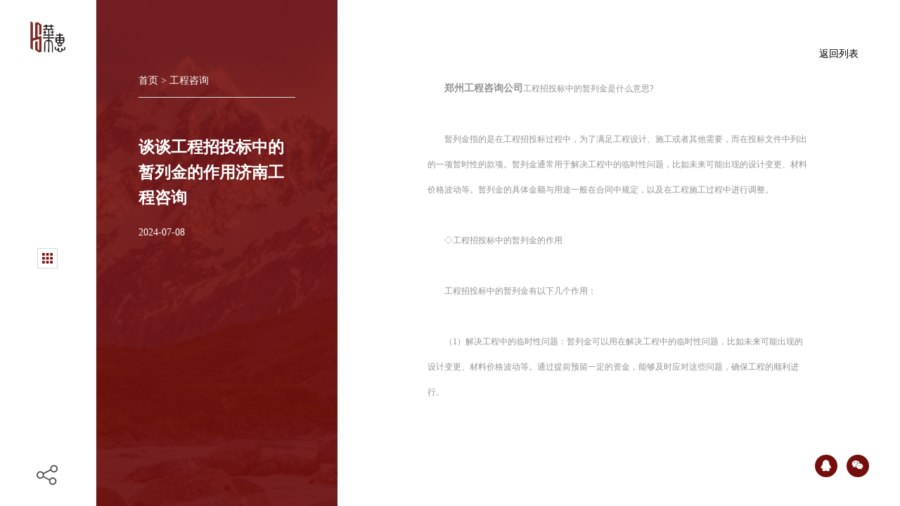

--- FILE ---
content_type: text/html
request_url: https://www.zqhsgc.com/gczx/3611.html
body_size: 9384
content:
<!DOCTYPE html>
<html>
<head>
	<meta charset="UTF-8">
	<meta name="viewport" content="width=device-width, initial-scale=1, user-scalable=0">
<title>谈谈工程招投标中的暂列金的作用济南工程咨询_广东肇庆华穗工程咨询有限公司</title>
<meta name="description" content="　郑州工程咨询公司工程招投标中的暂列金是什么意思?　　暂列金指的是在工程招投标过程中，为了满足工程设计、施工或者其他需要，而在投标文件中列出的一项暂时性的款项。暂列金通常用于解决工程中的临时性问题，比如未来可能出现的设计变更、材料价格波动等。暂列金的具体金额与用途一般在合同中规定，以及在工程施工过程中进行调整。　　工程招投标中的暂列金的作用　　工程招投标中的暂列金有以下几个作用：　　（1）解决工" />
<meta name="keywords" content="济南工程咨询​,建设工程咨询收费标准,郑州工程咨询公司," />
<link rel="shortcut icon" href="/favicon.ico">
	<link rel="stylesheet" href="/static/css/reset.css">
	<link rel="stylesheet" href="/static/css/swiper.min.css">
	<link rel="stylesheet" href="/static/css/swiper-bundle.min.css">
    <link rel="stylesheet" href="/static/css/animate.css">
    <link rel="stylesheet" href="/static/css/aos.css"/>
    <link rel="stylesheet" href="/static/layer/layui/css/layui.css">
	<link rel="stylesheet" href="/static/css/bootstrap.min.css">
    <link rel="stylesheet" href="/static/css/main.css">
	<!-- 手机侧栏菜单 -->
    <!-- <link rel="stylesheet" href="/static/css/menu/jquery.mmenu.all.css" /> -->
	<script type="text/javascript" src="/static/js/jquery.min.js"></script>
	<script type="text/javascript" src="/static/js/bootstrap.min.js"></script>
    <!-- 高德地图 -->
    <script src="https://webapi.amap.com/maps?v=1.4.15&key=ab34ee6be8f4619861301cb5c1990959"></script>
	<!-- 加载更多 -->
	<link type="text/css" media="all" rel="stylesheet" href="/static/css/dropload_style.css" />
	<link type="text/css" media="all" rel="stylesheet" href="/static/css/dropload.css">
	<!-- 手机模式加载rem.js -->
    <!-- <script type="text/javascript" src="/static/js/rem.js"></script> -->
    <!-- 手机侧栏菜单 -->
    <!-- <script type="text/javascript" src="/static/js/menu/jquery.mmenu.min.all.js"></script>
    <script type="text/javascript">
        $(function() {
            $('nav#menu').menuslide();
        });
    </script> -->
    <!-- 荣誉放大 -->
    <link rel="stylesheet" href="/static/css/gallery/lc_lightbox.css" />
	<!-- SKINS -->
	<link rel="stylesheet" href="/static/css/gallery/minimal.css" />
	
                <meta http-equiv="mobile-agent" content="format=xhtml;url=https://m.zqhsgc.com/gczx/3611.html">
                <script type="text/javascript">if(window.location.toString().indexOf('pref=padindex') != -1){}else{if(/applewebkit.*mobile/i.test(navigator.userAgent.toLowerCase()) || (/midp|symbianos|nokia|samsung|lg|nec|tcl|alcatel|bird|dbtel|dopod|philips|haier|lenovo|mot-|nokia|sonyericsson|sie-|amoi|zte/.test(navigator.userAgent.toLowerCase()))){try{if(/android|windows phone|webos|iphone|ipod|blackberry/i.test(navigator.userAgent.toLowerCase())){window.location.href="https://m.zqhsgc.com/gczx/3611.html";}else if(/ipad/i.test(navigator.userAgent.toLowerCase())){}else{}}catch(e){}}}
                </script>
                
</head>

<body>
<div id="app">
	<!-- 手机 -->
	<header class="header hidden-lg hidden-md">
		<img src="/static/images/logo.png">
		<a id="navToggle" href="javascript:;"><span></span></a>
	</header>
	<div class="main">
		<div class="menu" aos="fade-left">
			<img src="/static/images/logo.png" class="menu-logo" />
			<a href="javascript:;">
				<img src="/static/images/menu_open_icon.png" class="menu-open" />
				<img src="/static/images/menu_close_icon.png" class="menu-close" />
			</a>
			<img src="/static/images/share_icon.png" class="share" />
		</div>
		<div class="content" aos="fade-down">
			<!-- 简介 -->
			<div class="home-about news-details">
				<div class="common-box">
					<div class="left-text" style="background: url(/static/images/news_details.jpg) no-repeat center / cover;">
						<div class="box ani" swiper-animate-effect="fadeInDown" swiper-animate-duration="1s" swiper-animate-delay="0.3s">
						<div class="title"><a href="/"> 首页 </a>&gt; <a href="/gczx/"> 工程咨询</a></div>
							<div class="text">
								<div class="cont">
									<b>谈谈工程招投标中的暂列金的作用济南工程咨询</b>
									<i>2024-07-08</i>
								</div>
							</div>
						</div>
					</div>
					<div class="right-text">
						<div class="box ani" swiper-animate-effect="fadeInDown" swiper-animate-duration="1s" swiper-animate-delay="0.3s">
							<a href="/gczx/" class="back">返回列表</a>
							<div class="text">
								<p>　　<strong style="white-space: normal;"><span style="font-family: 宋体; font-size: 14px;">郑州工程咨询公司</span></strong>工程招投标中的暂列金是什么意思?</p><p><br/></p><p>　　暂列金指的是在工程招投标过程中，为了满足工程设计、施工或者其他需要，而在投标文件中列出的一项暂时性的款项。暂列金通常用于解决工程中的临时性问题，比如未来可能出现的设计变更、材料价格波动等。暂列金的具体金额与用途一般在合同中规定，以及在工程施工过程中进行调整。</p><p><br/></p><p>　　◇工程招投标中的暂列金的作用</p><p><br/></p><p>　　工程招投标中的暂列金有以下几个作用：</p><p><br/></p><p>　　（1）解决工程中的临时性问题：暂列金可以用在解决工程中的临时性问题，比如未来可能出现的设计变更、材料价格波动等。通过提前预留一定的资金，能够及时应对这些问题，确保工程的顺利进行。</p><p><br/></p><p>　　（2）灵活应对变化：在工程进行的过程中，有可能会出现一些无法预料的情况，需要进行调整或者改变。暂列金可以用于应对这些变化，比如调整设计方案、更换材料等。通过提前预留资金，能够减少后期的纠纷与延误。</p><p><br/></p><p>　　（3）保证工程质量：暂列金能够用于提高工程质量。比如，可以用于购买高质量的材料、雇佣技术熟练的工人等。通过提供足够的资金支持，能够确保工程的质量与可靠性。</p><p><br/></p><p>　　（4）控制工程成本：暂列金能够用于控制工程成本。通过提前预留一定的资金，能够防止后期发生资金不足的情况，以确保工程按时按质完成。</p><p><br/></p><p>　　总体而言，暂列金在工程招投标中扮演着重要的角色，其能够提供灵活性和保障，帮助解决工程中的问题，确保工程的顺利进行。<strong style="white-space: normal;"><span style="font-family: 宋体; font-size: 14px;">建设工程咨询收费标准</span></strong></p><p><br/></p><p>　　◇暂列金额与暂估价的区别</p><p><br/></p><p>　　（1）概念不同：暂列金额指的是招标人在工程量清单中暂定并包括在合同价款中的一笔款项，用于施工合同签订时尚未确定或者不可预见的所需材料、设备、服务的采购，以及施工中有可能发生的工程变更、合同约定调整因素出现时的工程价款调整等。而暂估价则是指发包人在工程量清单或者预算书中提供的用于支付必然发生，但暂时不能确定价格的材料、工程设备的单价、专业工程以及服务工作的金额。</p><p><br/></p><p>　　（2）使用方式不同：暂列金额是由招标人按照工程量清单进行估定，以及在招标文件和合同中明确使用方式和范围。在施工的过程中，若是实际发生的费用超过或者低于暂列金额，需要进行调整。而暂估价则是根据市场价格和工程实际情况进行估算，以及在招标文件与合同中明确其用途和范围。在施工的过程中，若然实际价格超过或者低于暂估价，需要进行调整。</p><p><br/></p><p>　　（3）发生可能性不同：暂列金额是招标人按照工程实际情况进行预估的费用，其发生可能性较小。而暂估价则是按照市场价格与工程实际情况进行估算的费用，其发生可能性较大。</p><p><br/></p><p>　　综上所述，暂列金额与暂估价都是工程项目中常见的费用，它们在使用方式与用途上略有不同。在实际的工程项目中，需要结合具体情况选择使用暂列金额或者暂估价，以及保证其合理性与合规性。<a href="https://www.zqhsgc.com/gczx" target="_self"><strong style="white-space: normal;"><span style="font-family: 宋体; font-size: 14px;">济南工程咨询</span></strong></a></p><p><br/></p>								<div class="news-page">
									<a href="/gczx/3603.html">
										<span>上一篇：</span>
										<p>怎样确定招标文件的合理性及质量影响因素南通工程咨询</p>
									</a>
									<a href="/gczx/3619.html">
										<span>下一篇：</span>
										<p>地下室排水板施工流程与注意事项建筑工程技术咨询</p>
									</a>


								</div>
							</div>
						</div>
					</div>
				</div>
			</div>
			<!-- 相关新闻 -->
		<!--	<div class="home-about news">
				<div class="common-box">
					<div class="right-text">
						<div class="box ani" swiper-animate-effect="fadeInDown" swiper-animate-duration="1s" swiper-animate-delay="0.3s">
							<div class="news-nav">
								<a href="javascript:;" style="cursor: default;">相关新闻</a>
							</div>
							<div class="case-box">
															<a href="/gczx/7605.html">
									<div class="img">
										<div style="background: url(/public/static/common/images/not_adv.jpg) no-repeat center / cover;"></div>
									</div>
									<div class="text an">
										<p>造价咨询行业价格内卷的深度剖析与可持续发展路径工程资料咨询有限公司</p>
									</div>
								</a>
															<a href="/gczx/7597.html">
									<div class="img">
										<div style="background: url(/public/static/common/images/not_adv.jpg) no-repeat center / cover;"></div>
									</div>
									<div class="text an">
										<p>投标活动中标率提升的系统化方法与实施路径建设工程造价咨询报告</p>
									</div>
								</a>
															<a href="/gczx/7589.html">
									<div class="img">
										<div style="background: url(/public/static/common/images/not_adv.jpg) no-repeat center / cover;"></div>
									</div>
									<div class="text an">
										<p>金刚砂耐磨楼地面一次成型地坪施工技术与成本控制全流程深度解析工程预算咨询投标文件</p>
									</div>
								</a>
															<a href="/gczx/7581.html">
									<div class="img">
										<div style="background: url(/public/static/common/images/not_adv.jpg) no-repeat center / cover;"></div>
									</div>
									<div class="text an">
										<p>招标采购检查体系类型划分、实施要点与市场调查的价值作用湖北省工程咨询网</p>
									</div>
								</a>
															<a href="/gczx/7573.html">
									<div class="img">
										<div style="background: url(/public/static/common/images/not_adv.jpg) no-repeat center / cover;"></div>
									</div>
									<div class="text an">
										<p>塔吊全周期维护指南从日常检查到年度大修的系统化实践内蒙古工程咨询单位</p>
									</div>
								</a>
															<a href="/gczx/7565.html">
									<div class="img">
										<div style="background: url(/public/static/common/images/not_adv.jpg) no-repeat center / cover;"></div>
									</div>
									<div class="text an">
										<p>询价采购全流程精解十步法实现高效精准采购上海建筑工程咨询网</p>
									</div>
								</a>
															<a href="/gczx/7557.html">
									<div class="img">
										<div style="background: url(/public/static/common/images/not_adv.jpg) no-repeat center / cover;"></div>
									</div>
									<div class="text an">
										<p>工程材料价差调整的全面解析触发情形、核心价值与操作实务杭州工程造价咨询单位</p>
									</div>
								</a>
															<a href="/gczx/7548.html">
									<div class="img">
										<div style="background: url(/public/static/common/images/not_adv.jpg) no-repeat center / cover;"></div>
									</div>
									<div class="text an">
										<p>评标环节核心要点解析规范流程与实操技巧全面指南工程技术咨询报告</p>
									</div>
								</a>
															<a href="/gczx/7541.html">
									<div class="img">
										<div style="background: url(/public/static/common/images/not_adv.jpg) no-repeat center / cover;"></div>
									</div>
									<div class="text an">
										<p>二次结构构造柱搭接区加密与锚固技术规范详解结构类型区分与施工控制要点工程造价咨询工作目标</p>
									</div>
								</a>
															<a href="/gczx/7533.html">
									<div class="img">
										<div style="background: url(/public/static/common/images/not_adv.jpg) no-repeat center / cover;"></div>
									</div>
									<div class="text an">
										<p>议标与公开招标深度解析运作机制、适用场景与核心差异比较人防工程造价咨询资质</p>
									</div>
								</a>
															<a href="/gczx/7525.html">
									<div class="img">
										<div style="background: url(/public/static/common/images/not_adv.jpg) no-repeat center / cover;"></div>
									</div>
									<div class="text an">
										<p>建筑工程项目验收流程精细化管控标准规范与实操要点深度解析广东省工程咨询单位</p>
									</div>
								</a>
															<a href="/gczx/7516.html">
									<div class="img">
										<div style="background: url(/public/static/common/images/not_adv.jpg) no-repeat center / cover;"></div>
									</div>
									<div class="text an">
										<p>招标工程标底文件内容体系解析构成要素与编制规范深度解读武汉甲级工程咨询公司</p>
									</div>
								</a>
														</div>
						</div>
					</div>
				</div>
			</div>-->
			<!-- 公共部分 -->
			<!-- 菜单 -->
						<!-- 菜单 -->
			<div class="nav" style="background: url(/static/images/menu_bg.jpg) no-repeat center / cover;">
				<li>
					<div class="top">
						<img src="/static/images/menu_icon1.png" />
						<p>01</p>
					</div>
					<div class="bot">
						<div class="icon">
							<img src="/static/images/menu_icon1.png" />
							<p>官网首页</p>
						</div>
						<div class="link" style="display: none;">
							<a href="/" title="工程造价首页">官网首页</a>
						</div>
					</div>
				</li>
								<li>
					<div class="top">
						<img src="/static/images/menu_icon2.png" />
						<p>02</p>
					</div>
					<div class="bot">
						<div class="icon">
							<img src="/static/images/menu_icon2.png" />
							<p>企业简介</p>
						</div>
												<div class="link" style="display: none;">
													<a href="/qyjj/" title="企业简介">企业简介</a>
													<a href="/qykj/" title="企业架构">企业架构</a>
													<a href="/qywh/" title="企业文化">企业文化</a>
													<a href="//www.zqhsgc.com/rongyujiangbei/" title="企业荣誉">企业荣誉</a>
												</div>
											</div>
				</li>
								<li>
					<div class="top">
						<img src="/static/images/menu_icon3.png" />
						<p>03</p>
					</div>
					<div class="bot">
						<div class="icon">
							<img src="/static/images/menu_icon3.png" />
							<p>公司业务</p>
						</div>
												<div class="link" style="display: none;">
							<a href="/business/" title="工程审计公司业务">公司业务</a>
						</div>
											</div>
				</li>
								<li>
					<div class="top">
						<img src="/static/images/menu_icon4.png" />
						<p>04</p>
					</div>
					<div class="bot">
						<div class="icon">
							<img src="/static/images/menu_icon4.png" />
							<p>业绩展示</p>
						</div>
												<div class="link" style="display: none;">
													<a href="/gsysjd/" title="概算、预算、结算编制、评审、审核、全过程">概算、预算、结算编制、评审、审核、全过程</a>
													<a href="/sfjj/" title="司法鉴定">司法鉴定</a>
													<a href="/zbkzjgcl/" title="招标控制价、工程量清单编制">招标控制价、工程量清单编制</a>
													<a href="/qgczjzx/" title="全过程造价咨询">全过程造价咨询</a>
													<a href="/gczjzx/" title="工程造价咨询">工程造价咨询</a>
													<a href="/zfzfcgxm/" title="政府采购项目">政府采购项目</a>
													<a href="/jsgcxm/" title="建设工程项目">建设工程项目</a>
													<a href="/cgxm/" title="采购项目">采购项目</a>
												</div>
											</div>
				</li>
								<li>
					<div class="top">
						<img src="/static/images/menu_icon5.png" />
						<p>05</p>
					</div>
					<div class="bot">
						<div class="icon">
							<img src="/static/images/menu_icon5.png" />
							<p>新闻动态</p>
						</div>
												<div class="link" style="display: none;">
													<a href="/gczj/" title="工程造价">工程造价</a>
													<a href="/sfjd/" title="司法鉴定">司法鉴定</a>
													<a href="/gcys/" title="工程预算">工程预算</a>
													<a href="/ysbz/" title="预算编制">预算编制</a>
													<a href="/gcsj/" title="工程审计">工程审计</a>
													<a href="/gcjs/" title="工程结算">工程结算</a>
													<a href="/gczx/" title="工程咨询">工程咨询</a>
													<a href="/gcgs/" title="工程概算">工程概算</a>
												</div>
											</div>
				</li>
								<li>
					<div class="top">
						<img src="/static/images/menu_icon6.png" />
						<p>06</p>
					</div>
					<div class="bot">
						<div class="icon">
							<img src="/static/images/menu_icon6.png" />
							<p>招标信息</p>
						</div>
												<div class="link" style="display: none;">
													<a href="/zbgg/" title="招标公告">招标公告</a>
													<a href="/gbhxrgs/" title="中标候选人公示">中标候选人公示</a>
													<a href="/zbgs/" title="中标公示">中标公示</a>
												</div>
											</div>
				</li>
								<li>
					<div class="top">
						<img src="/static/images/menu_icon7.png" />
						<p>07</p>
					</div>
					<div class="bot">
						<div class="icon">
							<img src="/static/images/menu_icon7.png" />
							<p>资质证书</p>
						</div>
												<div class="link" style="display: none;">
													<a href="/gongsizizhi/" title="公司资质">公司资质</a>
													<a href="/rongyujiangbei/" title="荣誉奖杯">荣誉奖杯</a>
												</div>
											</div>
				</li>
								<li>
					<div class="top">
						<img src="/static/images/menu_icon8.png" />
						<p>08</p>
					</div>
					<div class="bot">
						<div class="icon">
							<img src="/static/images/menu_icon8.png" />
							<p>联系我们</p>
						</div>
												<div class="link" style="display: none;">
							<a href="/contact/" title="工程审计联系我们">联系我们</a>
						</div>
											</div>
				</li>
								
			</div>
			<!-- 搜索 -->
			<div class="search" style="background: url(/static/images/search_bg.jpg) no-repeat center / cover;">
				<div class="box">
					<b>全站搜索</b>
<form  method="get" action="/index.php?m=home&c=Search&a=lists">
						<svg t="1664596286914" class="icon" viewBox="0 0 1024 1024" version="1.1" xmlns="http://www.w3.org/2000/svg" p-id="7337" width="200" height="200"><path d="M862.609 816.955L726.44 680.785l-0.059-0.056a358.907 358.907 0 0 0 56.43-91.927c18.824-44.507 28.369-91.767 28.369-140.467 0-48.701-9.545-95.96-28.369-140.467-18.176-42.973-44.19-81.56-77.319-114.689-33.13-33.129-71.717-59.144-114.69-77.32-44.507-18.825-91.767-28.37-140.467-28.37-48.701 0-95.96 9.545-140.467 28.37-42.973 18.176-81.56 44.19-114.689 77.32-33.13 33.129-59.144 71.717-77.32 114.689-18.825 44.507-28.37 91.767-28.37 140.467 0 48.7 9.545 95.96 28.37 140.467 18.176 42.974 44.19 81.561 77.32 114.69 33.129 33.129 71.717 59.144 114.689 77.319 44.507 18.824 91.767 28.369 140.467 28.369 48.7 0 95.96-9.545 140.467-28.369 32.78-13.864 62.997-32.303 90.197-54.968 0.063 0.064 0.122 0.132 0.186 0.195l136.169 136.17c6.25 6.25 14.438 9.373 22.628 9.373 8.188 0 16.38-3.125 22.627-9.372 12.496-12.496 12.496-32.758 0-45.254z m-412.274-69.466c-79.907 0-155.031-31.118-211.534-87.62-56.503-56.503-87.62-131.627-87.62-211.534s31.117-155.031 87.62-211.534c56.502-56.503 131.626-87.62 211.534-87.62s155.031 31.117 211.534 87.62c56.502 56.502 87.62 131.626 87.62 211.534s-31.118 155.031-87.62 211.534c-56.503 56.502-131.627 87.62-211.534 87.62z" fill="#ffffff" p-id="7338"></path></svg>
						<input type="text"  name="keywords"  value="" style="font-size:14px; color:#666666;" placeholder="请输入内容,例如：工程概算、工程结算、工程审计、预算编制" />
<input type="hidden" name="m" value="home" /><input type="hidden" name="c" value="Search" /><input type="hidden" name="a" value="lists" /><input type="hidden" name="lang" value="cn" /></form>
					<div class="tuijian">
						<span>快速搜索：</span>
						<ul>
													<a class="an" href="/index.php?keywords=工程造价&m=home&c=Search&a=lists" title="工程造价">工程造价</a>
							<span></span>
													<a class="an" href="/index.php?keywords=司法鉴定&m=home&c=Search&a=lists" title="司法鉴定">司法鉴定</a>
							<span></span>
													<a class="an" href="/index.php?keywords=工程预算&m=home&c=Search&a=lists" title="工程预算">工程预算</a>
							<span></span>
													<a class="an" href="/index.php?keywords=肇庆工程造价&m=home&c=Search&a=lists" title="肇庆工程造价">肇庆工程造价</a>
							<span></span>
													<a class="an" href="/index.php?keywords=司法鉴定&m=home&c=Search&a=lists" title="司法鉴定">司法鉴定</a>
							<span></span>
													<a class="an" href="/index.php?keywords=工程结算&m=home&c=Search&a=lists" title="工程结算">工程结算</a>
							<span></span>
													<a class="an" href="/index.php?keywords=工程概算&m=home&c=Search&a=lists" title="工程概算">工程概算</a>
							<span></span>
												</ul>
					</div>
					<div class="case-box">
										</div>
					<div class="close an">
						<svg t="1664610971810" class="icon" viewBox="0 0 1024 1024" version="1.1" xmlns="http://www.w3.org/2000/svg" p-id="10177" width="200" height="200"><path d="M550.848 502.496l308.64-308.896a31.968 31.968 0 1 0-45.248-45.248l-308.608 308.896-308.64-308.928a31.968 31.968 0 1 0-45.248 45.248l308.64 308.896-308.64 308.896a31.968 31.968 0 1 0 45.248 45.248l308.64-308.896 308.608 308.896a31.968 31.968 0 1 0 45.248-45.248l-308.64-308.864z" p-id="10178" fill="#ffffff"></path></svg>
					</div>
				</div>
			</div>
			<!-- 电话微信 -->
			<div class="common">
				<div class="top">
					<div class="li search-icon an">
						<svg t="1664596286914" class="icon" viewBox="0 0 1024 1024" version="1.1" xmlns="http://www.w3.org/2000/svg" p-id="7337" width="200" height="200"><path d="M862.609 816.955L726.44 680.785l-0.059-0.056a358.907 358.907 0 0 0 56.43-91.927c18.824-44.507 28.369-91.767 28.369-140.467 0-48.701-9.545-95.96-28.369-140.467-18.176-42.973-44.19-81.56-77.319-114.689-33.13-33.129-71.717-59.144-114.69-77.32-44.507-18.825-91.767-28.37-140.467-28.37-48.701 0-95.96 9.545-140.467 28.37-42.973 18.176-81.56 44.19-114.689 77.32-33.13 33.129-59.144 71.717-77.32 114.689-18.825 44.507-28.37 91.767-28.37 140.467 0 48.7 9.545 95.96 28.37 140.467 18.176 42.974 44.19 81.561 77.32 114.69 33.129 33.129 71.717 59.144 114.689 77.319 44.507 18.824 91.767 28.369 140.467 28.369 48.7 0 95.96-9.545 140.467-28.369 32.78-13.864 62.997-32.303 90.197-54.968 0.063 0.064 0.122 0.132 0.186 0.195l136.169 136.17c6.25 6.25 14.438 9.373 22.628 9.373 8.188 0 16.38-3.125 22.627-9.372 12.496-12.496 12.496-32.758 0-45.254z m-412.274-69.466c-79.907 0-155.031-31.118-211.534-87.62-56.503-56.503-87.62-131.627-87.62-211.534s31.117-155.031 87.62-211.534c56.502-56.503 131.626-87.62 211.534-87.62s155.031 31.117 211.534 87.62c56.502 56.502 87.62 131.626 87.62 211.534s-31.118 155.031-87.62 211.534c-56.503 56.502-131.627 87.62-211.534 87.62z" fill="#ffffff" p-id="7338"></path></svg>
						<p>搜索</p>
					</div>
					<div class="li">
						<svg t="1664596441843" class="icon" viewBox="0 0 1024 1024" version="1.1" xmlns="http://www.w3.org/2000/svg" p-id="9166" width="200" height="200"><path d="M789.85475 713.420429c-56.890708-21.75549-110.774943-49.748031-173.238576 8.559956-38.553061 35.985586-66.429968 32.04688-91.638093 18.648732C499.786329 727.233016 344.582501 568.779168 323.393923 516.943592c-21.186532-51.835575-9.742898-58.84113 0-74.553996 9.728572-15.735379 77.310783-52.43728 36.652781-167.765935-40.672328-115.331725-72.604598-202.183815-238.250242 0-17.183358 20.969591 0 111.843274 0 111.843274s116.799146 381.794519 513.137916 540.566616C696.461687 951.674765 835.415412 912.650983 891.505895 815.18823 918.999063 767.42439 879.124913 747.554854 789.85475 713.420429z" p-id="9167" fill="#ffffff"></path></svg>
						<p>0758－6806931</p>
					</div>
				</div>
				<div class="bot">
					<div class="li">
						<a href="http://wpa.qq.com/msgrd?v=3&uin=329612923&site=qq&menu=yes" target="_blank" class="an" title="工程审计QQ">
							<svg t="1664595216899" class="icon" viewBox="0 0 1024 1024" version="1.1" xmlns="http://www.w3.org/2000/svg" p-id="5260" width="200" height="200"><path d="M162.798 576.498C132.51 651.94 127.5 723.872 151.894 737.235c16.876 9.275 43.15-11.944 67.883-50.543 9.814 42.275 34 80.204 68.59 110.867-36.22 14.117-59.945 37.175-59.945 63.242 0 42.945 64.08 77.613 143.112 77.613 71.305 0 130.373-28.154 141.273-65.247h16.961c11.115 37.093 70.054 65.247 141.441 65.247 79.12 0 143.115-34.67 143.115-77.613 0-26.067-23.683-48.955-59.986-63.242 34.464-30.663 58.818-68.592 68.548-110.867 24.728 38.599 50.88 59.818 67.84 50.543 24.52-13.363 19.633-85.295-10.946-160.737-23.892-59.069-56.267-102.677-80.954-112.45 0.334-3.592 0.627-7.563 0.627-11.364 0-22.893-6.099-44.028-16.499-61.24 0.211-1.376 0.211-2.672 0.211-4.05 0-10.57-2.381-20.386-6.475-28.867-6.224-153.764-101.34-276.03-255.355-276.03-153.975 0-249.217 122.268-255.441 276.03-4.01 8.606-6.474 18.467-6.474 28.994 0 1.378 0 2.672 0.168 4.053-10.19 17.084-16.292 38.22-16.292 61.194 0 3.844 0.207 7.686 0.461 11.446-24.609 9.691-57.106 53.217-80.96 112.284z" p-id="5261" fill="#ffffff"></path></svg>
						</a>
					</div>
					<div class="li ewm-icon">
						<a href="javascript:;" title="工程审计微信">
							<svg t="1664595270184" class="icon" viewBox="0 0 1257 1024" version="1.1" xmlns="http://www.w3.org/2000/svg" p-id="6318" width="200" height="200"><path d="M809.092 284.333c10.732 0 24.145 0 34.877 2.682-32.195-147.556-187.798-257.551-370.23-257.551-201.213 0-364.865 136.824-364.865 311.208 0 101.947 53.656 182.432 147.556 246.819l-37.559 109.996 128.776-64.387c45.608 10.732 80.485 18.78 126.093 18.78 13.414 0 24.145 0 34.877 0-5.365-24.145-10.732-50.974-10.732-77.802 0-160.97 136.824-289.746 311.208-289.746zM613.246 185.067c26.828 0 45.608 18.78 45.608 45.608s-18.78 45.608-45.608 45.608c-29.512 0-56.34-18.78-56.34-45.608 0-26.828 26.828-45.608 56.34-45.608zM355.694 276.284c-26.828 0-53.656-18.78-53.656-45.608s26.828-45.608 53.656-45.608c26.828 0 45.608 18.78 45.608 45.608 0 26.828-18.78 45.608-45.608 45.608z" p-id="6319" fill="#ffffff"></path><path d="M1144.446 568.712c0-144.873-147.556-265.6-311.208-265.6-174.383 0-311.208 120.727-311.208 265.6 0 147.556 136.824 265.6 311.208 265.6 34.877 0 72.437-8.049 109.996-16.097l99.265 53.656-26.828-91.217c72.437-56.34 128.776-128.776 128.776-211.943zM731.292 523.105c-18.78 0-37.559-16.097-37.559-34.877s18.78-37.559 37.559-37.559c26.828 0 45.608 18.78 45.608 37.559 0 18.78-18.78 34.877-45.608 34.877zM932.503 523.105c-18.781 0-34.877-16.097-34.877-34.877s16.097-37.559 34.877-37.559c26.828 0 45.608 18.78 45.608 37.559 0 18.78-18.781 34.877-45.608 34.877z" p-id="6320" fill="#ffffff"></path></svg>
						</a>
						<div class="ewm">
							<img src="/uploads/allimg/20230307/1-23030H0464B51.jpg" title="工程概算二维码" />
						</div>
					</div>
				</div>
			</div>								<script>
var _hmt = _hmt || [];
(function() {
  var hm = document.createElement("script");
  hm.src = "https://hm.baidu.com/hm.js?55e7c7b7e430f656d826b649c3fc7f91";
  var s = document.getElementsByTagName("script")[0]; 
  s.parentNode.insertBefore(hm, s);
})();
</script>
		</div>
	</div>
</div>

<!-- mobile menu -->
<div class="mobile" style="display: none;">
	<div class="bot">
		<div class="nav_mb">
			<div class="li">
				<a href="/">首页</a>
			</div>
							<div class="li">
							<div class="list list1">
					<div class="ul1">
						<span>企业简介</span>
						<img src="/static/images/menu_list_icon.png" alt="">
					</div>
					<!-- 二级 -->
					<div class="list2-box">
													<a href="/qyjj/">企业简介</a>
													<a href="/qykj/">企业架构</a>
													<a href="/qywh/">企业文化</a>
													<a href="//www.zqhsgc.com/rongyujiangbei/">企业荣誉</a>
											</div>
				</div>
							</div>
							<div class="li">
						<a href="/business/">公司业务</a>
							</div>
							<div class="li">
							<div class="list list1">
					<div class="ul1">
						<span>业绩展示</span>
						<img src="/static/images/menu_list_icon.png" alt="">
					</div>
					<!-- 二级 -->
					<div class="list2-box">
													<a href="/gsysjd/">概算、预算、结算编制、评审、审核、全过程</a>
													<a href="/sfjj/">司法鉴定</a>
													<a href="/zbkzjgcl/">招标控制价、工程量清单编制</a>
													<a href="/qgczjzx/">全过程造价咨询</a>
													<a href="/gczjzx/">工程造价咨询</a>
													<a href="/zfzfcgxm/">政府采购项目</a>
													<a href="/jsgcxm/">建设工程项目</a>
													<a href="/cgxm/">采购项目</a>
											</div>
				</div>
							</div>
							<div class="li">
							<div class="list list1">
					<div class="ul1">
						<span>新闻动态</span>
						<img src="/static/images/menu_list_icon.png" alt="">
					</div>
					<!-- 二级 -->
					<div class="list2-box">
													<a href="/gczj/">工程造价</a>
													<a href="/sfjd/">司法鉴定</a>
													<a href="/gcys/">工程预算</a>
													<a href="/ysbz/">预算编制</a>
													<a href="/gcsj/">工程审计</a>
													<a href="/gcjs/">工程结算</a>
													<a href="/gczx/">工程咨询</a>
													<a href="/gcgs/">工程概算</a>
											</div>
				</div>
							</div>
							<div class="li">
							<div class="list list1">
					<div class="ul1">
						<span>招标信息</span>
						<img src="/static/images/menu_list_icon.png" alt="">
					</div>
					<!-- 二级 -->
					<div class="list2-box">
													<a href="/zbgg/">招标公告</a>
													<a href="/gbhxrgs/">中标候选人公示</a>
													<a href="/zbgs/">中标公示</a>
											</div>
				</div>
							</div>
							<div class="li">
							<div class="list list1">
					<div class="ul1">
						<span>资质证书</span>
						<img src="/static/images/menu_list_icon.png" alt="">
					</div>
					<!-- 二级 -->
					<div class="list2-box">
													<a href="/gongsizizhi/">公司资质</a>
													<a href="/rongyujiangbei/">荣誉奖杯</a>
											</div>
				</div>
							</div>
							<div class="li">
						<a href="/contact/">联系我们</a>
							</div>
						</div>
	</div>
</div>

<script src="/static/js/swiper.animate1.0.3.min.js"></script>
<script src="/static/js/swiper-bundle.min.js"></script>
<!-- <script src="/static/js/swiper.min.js"></script> -->
<script src="/static/layer/layui/layui.js"></script>
<script src="/static/js/main.js"></script>
<script src="/static/js/aos.js"></script>
<script>
    AOS.init({
        // easing: 'ease-out-back',
        duration: 1000,
		delay: 200,
		// disable: window.innerWidth < 768
    });
</script>
<script src="/static/js/foot.js"></script>
<!-- 加载更多 -->
<script src="/static/js/dropload.js"></script>
<script src="/static/js/khdata.js"></script>
<!-- 以上是公用底部，以下单独放在每个页面公用下面 -->
<script>
	$(function(){
		
	})
</script>
</body>
</html>

--- FILE ---
content_type: text/css
request_url: https://www.zqhsgc.com/static/css/main.css
body_size: 19868
content:
@font-face {
  font-family: "pf";
  src: url(../fonts/impact.eot);
  src: url(../fonts/impact.eot?#font-spider) format("embedded-opentype"),
    url(../fonts/impact.woff2) format("woff2"),
    url(../fonts/impact.woff) format("woff"),
    url(../fonts/impact.ttf) format("truetype"),
    url(../fonts/impact.svg) format("svg");
  font-weight: normal;
  font-style: normal;
}

/* 设置滚动条的样式 */
::-webkit-scrollbar {
	width: 3px;
	height: 3px;
}
/* 滚动槽 */
::-webkit-scrollbar-track {
	-webkit-box-shadow: inset006pxrgba(0,0,0,0.3);
	border-radius: 3px;
}
/* 滚动条滑块 */
::-webkit-scrollbar-thumb {
	border-radius: 3px;
	/* background: rgba(0,0,0,0.1); */
	background: rgb(195,195,195);
	-webkit-box-shadow: inset006pxrgba(0,0,0,0.5);
}
::-webkit-scrollbar-thumb:window-inactive {
	background: rgb(195,195,195);
}

html,
body {
  position: relative;
  height: 100%;
  font-family: "微软雅黑";
  font-size: 16px;
  color: #333;
  overflow: hidden;
}
/*html, html *{*/
/*	-ms-overflow-style: none;*/
/*	scrollbar-width: none;*/
/*}*/
/*html::-webkit-scrollbar, html *::-webkit-scrollbar{*/
/*	display: none;*/
/*}*/
body{
  background: #fff;
}
html.active{
    /* overflow: hidden; */
}
i,
em,
b {
  font-style: normal;
  font-weight: normal;
  display: block;
}
a,
a:hover,
a:active,
a:visited,
a:link,
a:focus {
  -webkit-tap-highlight-color: rgba(0, 0, 0, 0);
  -webkit-tap-highlight-color: transparent;
  outline: none;
  background: none;
  text-decoration: none;
}
img {
  max-width: 100%;
  -webkit-tap-highlight-color: rgba(0, 0, 0, 0);
  -webkit-tap-highlight-color: rgba(255, 255, 255, 0);
  -webkit-user-select: none;
  -moz-user-focus: none;
  -moz-user-select: none;
  user-select: none;
}
input,
textarea,
button,
select {
  -webkit-tap-highlight-color: rgba(0, 0, 0, 0);
  outline: none;
  /* -webkit-appearance: none; */
  border-radius: 0;
}
textarea {
  resize: none;
}
input:-webkit-autofill,
textarea:-webkit-autofill,
select:-webkit-autofill {
  -webkit-text-fill-color: #bfbfbf !important;
  -webkit-box-shadow: 0 0 0px 1000px transparent inset !important;
  background-color: transparent;
  background-image: none;
  transition: background-color 50000s ease-in-out 0s; /*背景色透明  生效时长  过渡效果  启用时延迟的时间*/
}
img{
	image-rendering: -moz-crisp-edges;
	image-rendering: -o-crisp-edges;
	image-rendering: -webkit-optimize-contrast;
	image-rendering: crisp-edges;
	-ms-interpolation-mode: nearest-neighbor;
}
.container{
  width: 86%;
}
.center {
  width: 1200px;
  margin: 0 auto;
}
.mask {
  display: block;
  height: 100vh;
  width: 100vw;
  background-color: rgba(0, 0, 0, 0.6);
  position: fixed;
  z-index: 900;
  left: 0;
  top: 0;
}
.mask.show {
  display: block;
}
ul {
  margin-bottom: 0;
}
.form-control {
  background-color: transparent;
  border: 1px solid #cbc9c9;
  -webkit-border-radius: 4px;
  border-radius: 4px;
  outline: none;
  height: 30px;
  line-height: 30px;
  padding: 0 10px;
  color: #777883;
}
.btn {
  height: 30px;
  line-height: 30px;
  border: none;
  -webkit-border-radius: 2px;
  border-radius: 2px;
  cursor: pointer;
  -webkit-tap-highlight-color: transparent;
  -webkit-user-modify: read-write-plaintext-only;
  box-shadow: none;
  display: inline-block;
  padding: 0 20px;
  background-color: #1abdb2;
  color: #eaeaea !important;
  -webkit-user-select: none;
  user-select: none;
}
.btn:focus {
  outline: none;
}
.btn[disabled="disabled"],
.btn[disabled="true"] {
  cursor: not-allowed;
}
.btn.primary-btn {
  background-color: #2c4c8d;
}
.btn.primary-btn:hover {
  background-color: #3d63ae;
}
.btn.danger-btn {
  background-color: #984b3c;
}
.btn.danger-btn:hover {
  background-color: #ac5443;
}
.btn.info-btn {
  background-color: #705b39;
}
.btn.info-btn:hover {
  background-color: #91764b;
}
.text-center {
  text-align: center;
}
.text-right {
  text-align: right;
}
.red {
  color: red;
}
html.show,
body.show {
  overflow: hidden;
  height: 100%;
}
#app {
	height: 100vh;
  transition: all 0.3s ease-out;
  overflow: hidden;
}
#app.show {
  -webkit-transform: translateX(260px);
  transform: translateX(260px);
  width: 100vw;
  height: 100vh;
}
#mobileMenu {
  position: fixed;
  left: -200px;
  top: 0;
  margin: 0;
  width: 200px;
  height: 100vh;
  background: #d9662b;
  -webkit-overflow-scrolling: touch;
  overflow-y: auto;
  -moz-transform: translateZ(0);
  -webkit-transform: translateZ(0);
  transform: translateZ(0);
  -webkit-transition: all 0.3s ease-out;
  transition: all 0.3s ease-out;
  z-index: 910;
}
#mobileMenu.show {
  -webkit-transform: translateX(200px);
  transform: translateX(200px);
}
#navToggle {
  display: block;
  overflow: hidden;
  cursor: pointer;
  box-sizing: border-box;
  width: 30px;
  height: 30px;
  padding: 0;
  -moz-transition: -moz-transform 0.3s;
  -o-transition: -o-transform 0.3s;
  -webkit-transition: -webkit-transform 0.3s;
  transition: transform 0.3s;
  position: relative;
}
#navToggle span,
#navToggle::after,
#navToggle::before {
  height: 2px;
  width: 22px;
  top: 50%;
  left: 50%;
  margin-left: -11px;
  background: #cf2818;
  position: absolute;
  display: block;
  content: "";
  text-indent: -9999px;
  transition: all 300ms ease-in-out;
}
#navToggle::before {
  margin-top: -7px;
}
#navToggle::after {
  margin-top: 7px;
}
#navToggle.show span {
  opacity: 0;
}
#navToggle.show::before {
  margin-top: 0;
  -moz-transform: rotate(-45deg);
  -ms-transform: rotate(-45deg);
  -webkit-transform: rotate(-45deg);
  transform: rotate(-45deg);
}
#navToggle.show::after {
  margin-top: 0;
  -moz-transform: rotate(45deg);
  -ms-transform: rotate(45deg);
  -webkit-transform: rotate(45deg);
  transform: rotate(45deg);
}

/* 加载页 */
.load{
	position: relative;
	height: 100%;
	display: flex;
	align-items: center;
	justify-content: center;
}
.load div{
	position: absolute;
	left: 0;
	top: 0;
	background: #740f0d;
	width: 0;
	height: calc(5rem / 16);
	animation: load 5s ease-in-out 0s 1 alternate forwards;
}
@keyframes load{
	from{
		width: 0;
	}
	to{
		width: 100%;
	}
}
.load img{
	width: calc(110rem / 16);
}

/* 菜单 */
.main{
	position: relative;
	display: flex;
	height: 100%;
}
.menu{
	width: calc(182rem / 16);
	display: flex;
	flex-direction: column;
	justify-content: space-between;
	align-items: center;
	padding: calc(40rem / 16) 0;
	border-right: 1px solid #F0F0F0;
}
.menu .menu-logo{
	width: calc(66rem / 16);
}
.menu .menu-close{
	display: none;
}
.menu a{
	border: 1px solid rgb(215,215,215);
	display: flex;
	align-items: center;
	justify-content: center;
	transition: all 0.4s;
}
.menu a:hover{
	border-color: rgb(116 15 13);
}
.menu a img{
	padding: calc(8rem / 16);
}
.menu a.active .menu-open{
	display: none;
}
.menu a.active .menu-close{
	display: block;
}
.content{
	width: calc(100% - calc(182rem / 16));
	overflow: hidden;
	position: absolute;
	height: 100%;
	right: 0;
	top: 0;
	overflow-y: scroll;
}
.share{
    cursor: pointer;
}

/* 导航 */
.logo{
  width: 2.9rem;
  height: 0.44rem;
  background: #eee;
}
.nav-bar{
  margin-right: 1.875vw;
}
.nav-bar ul{
  display: flex;
}
.nav-bar ul li{
  position: relative;
  height: 0.92rem;
  display: flex;
  align-items: center;
}
.nav-bar ul li.active > a{
	color: #13b8e8;
	font-weight: bold;
}
.nav-bar li.active > a:before{
	width: 0.75rem;
}
.nav-bar li > a{
  position: relative;
  display: inline-block;
  color: #272727;
  font-size: 0.2rem;
  margin: 0 1.85vw;
}
.nav-bar li > a:before{
	content: '';
    position: absolute;
    width: 0;
    height: 0.04rem;
    border-radius: 0.04rem;
    background: #13b8e8;
    left: 50%;
    transform: translateX(-50%);
    bottom: -17px;
}
.nav-bar li.act > a:after {
  border: 0;
  content: '';
  position: absolute;
  width: 0.08rem;
  height: 0.08rem;
  background: transparent;
  border-left: 0.01rem solid #333;
  border-bottom: 0.01rem solid #333;
  right: -20px;
  top: 43%;
  transform: translate(0,-50%) rotate(-45deg);
  -webkit-transform: translate(0,-50%) rotate(-45deg);
}
.nav-bar .subnav{
  display: none;
  width: 1.77rem;
  position: absolute;
  top: 0.68rem;
  left: 60%;
  transform: translateX(-50%);
  /* box-shadow: 0px 3px 9px 0px rgba(6, 0, 1, 0.2); */
}
.nav-bar .subnav a, .nav-bar .subnav em{
	cursor: pointer;
	position: relative;
	display: block;
	font-size: 12px;
	color: #fff;
	background: #3b9de1;
	padding: 0.13rem 0.15rem 0.13rem 0.2rem;
}
.nav-bar .subnav em.actn:after{
	border: 0;
	content: '';
	position: absolute;
	width: 0.08rem;
	height: 0.08rem;
	background: transparent;
	border-left: 0.01rem solid #fff;
	border-bottom: 0.01rem solid #fff;
	right: 0.15rem;
	top: 48%;
	transform: translate(0,-50%) rotate(-135deg);
	-webkit-transform: translate(0,-50%) rotate(-135deg);
}
.nav-bar .subnav a:last-child{
  border-bottom: 0;
}
.nav-bar .subnav-nav{
	display: none;
	position: absolute;
	top: 0;
	left: 100%;
	background: #fff;
	width: 1.59rem;
}
.nav-bar .subnav-nav a{
	color: #191919;
	background: #fff;
	padding: 0.14rem 0.3rem;
}
.nav-bar a.active{
  color: #fee725;
}
.nav-search{
	position: relative;
	margin-right: 1.8vw;
	height: 0.4rem;
	display: flex;
	align-items: center;
}
.nav-search svg{
	width: auto;
    height: 16px;
    position: absolute;
    left: 0.28rem;
}
.nav-search form{
	background: #eaf1f7;
	width: 21vw;
	line-height: 0.4rem;
	border-radius: 0.4rem;
	padding-left: 0.4rem;
}
.nav-search form input[type="text"], .nav-search form #keyword{
	padding: 0 0.2rem;
	width: calc(100% - 1rem);
}
.nav-search form input[type="button"], .nav-search form #search{
	position: absolute;
	right: 0;
	width: 0.79rem;
	height: 100%;
	background: rgba(59,157,225,0.6);
	border-radius: 0.79rem;
	color: #303030;
	font-size: 14px;
}
.lan{
  display: flex;
  align-items: center;
}
.lan .right{
  position: relative;
  height: 0.68rem;
}
.lan .right span{
  position: relative;
}
.lan .right span:after {
  border: 0;
  content: '';
  position: absolute;
  width: 0.08rem;
  height: 0.08rem;
  background: transparent;
  border-left: 0.01rem solid #333;
  border-bottom: 0.01rem solid #333;
  right: -20px;
  top: 43%;
  transform: translate(0,-50%) rotate(-45deg);
  -webkit-transform: translate(0,-50%) rotate(-45deg);
}
.lan .subnav{
  display: none;
  width: 1.75rem;
  position: absolute;
  top: 0.74rem;
  left: 50%;
  transform: translateX(-50%);
}
.lan a{
  display: block;
  text-align: center;
  background: #3b9de1;
  font-size: 12px;
  color: #fff;
  padding: 0.13rem 0.15rem 0.13rem 0.2rem;
}

/* banner */
.banner, .homeSwiper, .search, .nav{
  position: absolute;
  right: 0;
  top: 0;
  width: 100%;
  height: 100%;
}
.banner{
	position: static;
}
.banner .swiper-slide:before{
	content: '';
	position: absolute;
	top: 0;
	left: 0;
	width: 100%;
	height: 100%;
	background: rgba(0,0,0,0.33);
}
.banner .swiper-slide:nth-child(2):before{
	background: rgba(0,0,0,0.6);
}
.banner .swiper-slide:nth-child(3):before{
	background: rgba(0,0,0,0.47);
}
.banner .text{
	position: absolute;
	left: calc(134rem / 16);
	top: 20vh;
	color: #fff;
}
.banner .text > b{
	font-size: calc(22rem / 16);
}
.banner .text .span{
	font-size: calc(42rem / 16);
	margin: calc(53rem / 16) 0 calc(180rem / 16);
}
.banner .text .bot{
	font-size: calc(18rem / 16);
	line-height: calc(30rem / 16);
}
.banner img{
	width: 100%;
	height: 100%;
	object-fit: cover;
}
.banner .swiper-pagination{
	width: auto;
	bottom: calc(132rem / 16);
	right: calc(60rem / 16);
	left: inherit;
	color: #fff;
}
.banner .swiper-pagination span{
	position: relative;
	font-size: calc(18rem / 16);
	opacity: 1;
}
.banner .swiper-pagination .swiper-pagination-current{
	font-size: calc(24rem / 16);
}
.banner-page{
	width: calc(70rem / 16);
	height: calc(30rem / 16);
	position: absolute;
	left: calc(134rem / 16);
	bottom: calc(132rem / 16);
	display: flex;
	align-items: center;
}
.banner-page i{
	display: block;
	width: 1px;
	height: calc(18rem / 16);
	background: #666c73;
	margin: 0 calc(15rem / 16);
	position: absolute;
	left: 50%;
	top: 50%;
	transform: translate(-50%,-50%);
	z-index: 1;
}
.banner-page .swiper-button-prev, .banner-page .swiper-button-next{
	background: transparent;
	width: calc(30rem / 16);
	height: calc(30rem / 16);
	opacity: 1;
	margin-top: 0;
	top: inherit;
	right: calc(-18rem / 16);
}
.banner-page .swiper-button-prev svg, .banner-page .swiper-button-next svg{
	width: auto;
	height: 100%;
}
.banner-page .swiper-button-prev:after, .banner-page .swiper-button-next:after{
	display: none;
}
.banner-page .swiper-button-prev{
	transform: rotate(180deg);
}
.banner-page .swiper-button-disabled svg path{
	fill: #8a8b8c;
}

/* 首页咨询 */
.zixun{
	display: flex;
	flex-wrap: wrap;
}
.zixun li{
	position: relative;
	width: calc(100% / 6);
	border-right: 1px solid #686868;
	color: #fff;
	padding: calc(65rem / 16) calc(32rem / 16) 0;
	transition: all 0.6s;
}
.zixun li:hover{
	background: rgba(116,15,13,0.67);
}
.zixun li .top{
	opacity: 0;
	transition: all 0.4s;
	display: flex;
	align-items: center;
	justify-content: space-between;
	padding-top: calc(10rem / 16);
	border-top: 1px solid #fff;
	font-size: calc(14rem / 16);
}
.zixun li:hover .top{
	opacity: 1;
	transition-delay: 0.6s;
}
.zixun li .top span{
	font-size: calc(19.61rem / 16);
	line-height: calc(19.61rem / 16);;
	font-family: 'impact';
}
.zixun li .bot{
	position: absolute;
	top: 45%;
	left: 50%;
	transform: translateX(-50%);
	width: 100%;
	text-align: center;
}
.zixun li .bot > b{
	position: relative;
	font-size: calc(29.46rem / 16);
	line-height: calc(29.46rem / 16);
	font-weight: bold;
	padding-bottom: calc(24rem / 16);
	margin-bottom: calc(24rem / 16);
}
.zixun li .bot > b:after{
	content: '';
	position: absolute;
	bottom: 0;
	left: 50%;
	transform: translateX(-50%);
	/* width: calc(83rem / 16); */
	width: 0;
	opacity: 0;
	height: 1px;
	background: #fff;
	transition: all 0.4s;
}
.zixun li:hover .bot > b:after{
	width: calc(83rem / 16);
	opacity: 1;
	transition-delay: 0.6s;
}
.zixun li .bot p{
	opacity: 0;
	transition: all 0.4s;
	font-size: calc(16rem / 16);
	line-height: calc(37rem / 16);
}
.zixun li:hover .bot p{
	opacity: 1;
	transition-delay: 0.6s;
}

/* 首页业务范围 */
.home-business{
	display: flex;
	align-items: center;
	justify-content: center;
	padding: 0 calc(80rem / 16);
}
.home-business .title{
	margin-bottom: calc(69rem / 16);
}
.home-business:before{
	background: rgba(0,0,0,0.75)!important;
}
.home-business .box{
	position: relative;
	width: 100%;
	/* min-height: calc(750rem / 16); */
	min-height: 70%;
	/* max-height: 70%; */
	font-size: calc(16rem / 16);
	color: #fefefe;
}
.home-business ul{
	width: calc(1008rem / 16);
	line-height: calc(30rem / 16);
}
.home-business ul li{
	margin-bottom: calc(63rem / 16);
	padding-bottom: calc(34rem / 16);
	border-bottom: 1px dashed #F0F0F0;
}
.home-business ul li:last-child{
	margin-bottom: 0;
}
.home-business ul li > b{
	font-size: calc(24rem / 16);
	line-height: calc(24rem / 16);
	margin-bottom: calc(38rem / 16);
}

/* 首页最新产品 */
.news-product{
	background: #f5f5f5;
	padding-bottom: 0.7rem;
}
.news-product .swiper-slide{
	transform: scale(1)!important;
	background: #fff;
}
.news-product .container{
	width: 80vw!important;
	padding: 0.95rem 0 0.6rem;
}
.news-product .home-honor{
	width: calc(68vw + 0.45rem);
	padding: 0.25rem;
}
.titl{
	display: flex;
	align-items: center;
	margin-bottom: 0.5rem;
}
.titl p{
	font-size: 0.2rem;
	font-weight: bold;
	color: #272727;
}
.titl i{
	display: block;
	margin: 0 0.08rem;
	width: 4px;
	height: 0.34rem;
	background: #329dd5;
	border-radius: 4px;
}
.titl span{
	font-family: 'Arial';
	color: #272727;
}
.news-product .text{
	padding: 0.25rem 0.1rem;
}
.news-product .text p{
	font-weight: bold;
	color: #3a3a3a;
	margin-bottom: 0.45rem;
	text-align: center;
	overflow: hidden;
    text-overflow: ellipsis;
    display: -webkit-box;
    -webkit-line-clamp: 1;
    -webkit-box-orient: vertical;
}
.news-product .text span{
	width: 0.9rem;
	line-height: 0.3rem;
	font-size: 12px;
	color: #fff;
	text-align: center;
	background: #00a0e9;
	display: block;
	margin: 0 auto;
}
.news-product .swiper-slide{
	padding: 0 0.1rem;
}
.news-product .swiper-slide a{
	display: block;
}

/* 首页热门产品 */
.hot-product{
	padding: 0.55rem 0 1rem;
}
.hot-cont{
	overflow: hidden;
}
.hot-bottom{
	position: relative;
	display: flex;
	align-items: center;
	justify-content: space-between;
}
.hot-text .swiper-slide{
	display: flex;
	justify-content: space-between;
}
.hot-text .swiper-slide .text{
	width: 39%;
	padding-top: 1rem;
}
.hot-text .swiper-slide .img{
	width: 49%;
	text-align: right;
}
.hot-text .text > em{
	color: 272727;
	margin-bottom: 0.32rem;
	font-weight: bold;
}
.hot-text .text div{
	font-size: 14px;
	color: #2a2929;
	overflow: hidden;
	text-overflow: ellipsis;
	display: -webkit-box;
	-webkit-line-clamp: 7;
	-webkit-box-orient: vertical;
}
.hot-bottom .swiper-button-next:after, .hot-bottom .swiper-button-prev:after{
	display: none;
}
.hot-bottom .swiper-button-next, .hot-bottom .swiper-button-prev{
	background: transparent;
	width: 0.44rem;
	height: 0.44rem;
}
.hot-bottom .swiper-button-prev{
	left: 0;
}
.hot-bottom .swiper-button-next{
	transform: rotate(180deg);
	right: 0;
}
.hot-bottom .pagination{
	position: relative;
	width: 1rem;
}
.hot-bottom .pagination svg{
	width: auto;
	height: 30px;
}
.hot-small{
	position: relative;
	height: 0.7rem;
}
.hot-small .swiper-wrapper{
	display: flex;
	align-items: flex-end;
}
.hot-small .swiper-slide{
	width: 0.38rem!important;
	height: 0.38rem;
	border: 0.02rem solid #e5e5e5;
	margin-right: 0.07rem;
	cursor: pointer;
}
.hot-small .swiper-slide-thumb-active{
	border-color: #00a0e9;
	width: 0.7rem!important;
	height: 0.7rem;
}

/* 首页简介 */
.home-about{
	position: relative;
	height: 100%;
}
.home-about:before{
	content: '';
	position: absolute;
	left: 0;
	top: 0;
	width: 100%;
	height: 100%;
	background: rgba(0,0,0,0.78);
}
.home-about .right-text .box .text{
	font-size: calc(16rem / 16);
	line-height: calc(48rem / 16);
	overflow: hidden;
	text-overflow: ellipsis;
	display: -webkit-box;
	-webkit-line-clamp: 9;
	-webkit-box-orient: vertical;
}
.home-about .right-text{
	display: flex;
	align-items: center;
	justify-content: center;
	color: #fff;
}
.home-about .right-text .box em{
	position: absolute;
	width: 100%;
	bottom: 0;
	text-align: center;
	text-transform: uppercase;
	font-size: calc(13.95rem / 16);
	color: rgba(255,255,255,0.12);
}
.home-about .right-text .box{
	position: relative;
	width: calc(589rem / 16);
	width: 61%;
	font-size: calc(16rem / 16);
	padding: 0;
}
.home-about .title{
	width: 100%;
	margin-bottom: calc(70rem / 16);
}
.home-about .right-text:before{
	background: rgba(116,15,13,0.88)!important;
}
.home-about .right-text .more{
	display: block;
	margin: calc(115rem / 16) auto;
	width: calc(219rem / 16);
	line-height: calc(64rem / 16);
	border-radius: calc(64rem / 16);
	font-size: calc(16rem / 16);
	color: #fff;
	text-align: center;
	border: 1px solid #fff;
}
.home-about .ab-title{
	margin-bottom: calc(70rem / 16);
}
.home-about .ab-title b{
	font-size: calc(25.83rem / 16);
	line-height: calc(25.83rem / 16);
	font-weight: bold;
	margin-bottom: calc(9rem / 16);
}
.home-about .ab-title p{
	font-size: calc(11.83rem / 16);
	line-height: calc(11.83rem / 16);
	font-family: 'Arial';
}
.home-about .cont{
	font-size: calc(37.4rem / 16);
	line-height: calc(58rem / 16);
}
.home-about .cont b{
	padding-bottom: calc(32rem / 16);
	margin-bottom: calc(32rem / 16);
	border-bottom: 1px solid #cecece;
}
.home-about .cont b p{
	color: #740f0d;
}
.home-about .cont i{
	font-size: calc(18rem / 16);
	line-height: calc(18rem / 16);
	color: #740f0d;
}
.home-about .about-nav{
	position: absolute;
	bottom: 0;
	display: flex;
}
.home-about .about-nav a{
	width: calc(111rem / 16);
	line-height: calc(43rem / 16);
	font-size: calc(16rem / 16);
	color: #dcdcdc;
	margin-right: calc(19rem / 16);
	border: 1px solid #dcdcdc;
	border-radius: calc(43rem / 16);
	text-align: center;
	transition: all 0.5s;
}
.home-about .about-nav a:hover{
	background: #740f0d;
	border-color: #740f0d;
	color: #fff;
}

/* 首页联系我们 */
.home-contact{
    height: 100%;
}
.home-contact .left-text{
	width: 55%;
}
.home-contact .right-text{
	width: 45%;
}
.home-contact #container{
	height: 100%;
}
.home-contact .ab-title{
	font-size: calc(36rem / 16);
	color: #000;
	margin-bottom: calc(50rem / 16);
}
.home-contact .cont{
	font-size: calc(16rem / 16);
	line-height: calc(36rem / 16);
	color: #9f9f9f;
	padding-bottom: calc(50rem / 16);
	margin-bottom: calc(50rem / 16);
	border-bottom: 1px solid #9f9f9f;
	display: flex;
	justify-content: space-between;
	align-items: flex-end;
}
.home-contact .about-nav{
	/*position: absolute;*/
	bottom: 0;
	width: calc(100% - calc(160rem / 16));
}
.home-contact .about-nav li{
	display: table;
}
.home-contact .about-nav li:nth-child(1){
	margin-bottom: calc(28rem / 16);
}
.home-contact .about-nav li > span{
	display: table-cell;
	white-space: nowrap;
	width: 1%;
	font-size: calc(16rem / 16);
	color: #9F9F9F;
}
.home-contact .about-nav li div{
	display: table-cell;
}
.home-contact .about-nav li div a{
	font-size: calc(16rem / 16);
	color: #9F9F9F;
	margin: 0 calc(15rem / 16) calc(5rem / 16) 0;
	display: inline-block;
	transition: all 0.2s;
}
.home-contact .about-nav li div a:hover{
	color: #740f0d;
}

/* 首页新闻 */
.home-news{
	
}
.home-news .box{
	color: #fff;
}
.home-news .left-text:before{
	background: rgba(116,15,13,0.88)!important;
}
.home-news .left-text .title{
	color: #fff;
	margin-bottom: calc(96rem / 16);
}
.home-news .about-nav{
	position: absolute;
	bottom: 0;
	font-size: calc(16rem / 16);
	line-height: calc(21.39rem / 16);;
}
.home-news .left-text .text{
	font-size: calc(37.4rem / 16);
	line-height: calc(50rem / 16);
}
.home-news .right-text .more{
	position: relative;
	left: 40%;	padding: 10px 20px;    margin-top: 10px;
	/*bottom: 0;*/	
	transform: translateX(-50%);
	width: calc(126rem / 16);
	line-height: calc(40rem / 16);
	font-size: calc(15.32rem / 16);
	color: #878787;
	text-align: center;
	border-radius: calc(40rem / 16);
	border: 1px solid #878787;
}
.news-nav{
    position: relative;
	padding-bottom: calc(23rem / 16);
	margin-bottom: calc(35rem / 16);
	border-bottom: 1px solid #878787;
	overflow-x: scroll;
	overflow-y: hidden;
	white-space: nowrap;
}
.news-nav:after {
    content: '';
    position: absolute;
    width: 100%;
    height: 1px;
    background: #878787;
    left: 0;
    bottom: 0;
    display: none;
}
.news-nav a{
	position: relative;
	font-size: calc(18rem / 16);
	color: #000;
	margin-right: calc(115rem / 16);
}
.news-nav a:hover{
	color: #941714;
}
.news-nav a:after{
	content: '';
	position: absolute;
	left: 50%;
	transform: translateX(-50%);
	width: 0;
	height: 2px;
	background: #941714;
	bottom: calc(-24rem / 16);
	transition: all 0.3s;
}
.news-nav a:hover:after{
	width: 100%;
}
.home-news .case-box a{
    width: calc(50% - calc(1 / 2 * calc(50rem / 16)));
    margin-right: calc(50rem / 16);
	margin-bottom: calc(20rem / 16);
}
.home-news .case-box a:nth-child(2n){
	margin-right: 0;
}
.home-news .case-box .img {
    position: relative;
    height: calc(150rem / 16);
    margin-bottom: calc(20rem / 16);
    overflow: hidden;
}
.home-news .case-box .text{
	color: #161616;
}

.home-newsList a{
	position: relative;
	display: block;
	border-top: 0.02rem solid #eee;
	padding: 0.33rem 0.38rem 0.33rem 0.64rem;
}
.home-newsList a:before{
	content: '';
	position: absolute;
	top: 0.38rem;
	left: 0.25rem;
	width: 0.09rem;
	height: 0.09rem;
	border-radius: 50%;
	background: #1d2088;
}
.home-newsList a > b{
	font-size: 14px;
	font-weight: bold;
	color: #272727;
	margin-bottom: 0.15rem;
	overflow: hidden;
	text-overflow: ellipsis;
	display: -webkit-box;
	-webkit-line-clamp: 1;
	-webkit-box-orient: vertical;
}
.home-newsList .text{
	display: flex;
	justify-content: space-between;
}
.home-newsList .text em{
	width: calc(100% - 1.4rem);
	font-size: 12px;
	line-height: 20px;
	color: #474747;
	overflow: hidden;
	text-overflow: ellipsis;
	display: -webkit-box;
	-webkit-line-clamp: 3;
	-webkit-box-orient: vertical;
}
.home-newsList .text .date{
	text-align: right;
	color: #d4d3d3;
	line-height: 0.16rem;
}
.home-newsList .text svg{
	width: auto;
	height: 17px;
	margin-top: 0.3rem;
}
.home-newsSwiper{
	position: relative;
	overflow: hidden;
}
.home-newsSwiper .swiper-button{
	position: absolute;
	bottom: 0.35rem;
	right: 0.35rem;
}
.home-newsSwiper .swiper-button svg{
	width: auto;
	height: 18px;
}
.home-newsSwiper .swiper-button-prev, .home-newsSwiper .swiper-button-next{
	background: transparent;
	/* opacity: 1; */
}
.home-newsSwiper .swiper-button-prev{
	left: -0.25rem;
}
.home-newsSwiper .swiper-button-next{
	transform: rotate(180deg);
	right: -0.25rem;
}
.home-newsSwiper .swiper-button-prev:after, .home-newsSwiper .swiper-button-next:after{
	display: none;
}
.home-newsSwiper a{
	display: block;
	background: #fff;
	border-radius: 0.08rem;
	overflow: hidden;
}
.home-newsSwiper .img{
	height: 4.32rem;
	overflow: hidden;
}
.home-newsSwiper .img div{
	height: 100%;
}
.home-newsSwiper .text{
	padding: 0.3rem 0.3rem 0.9rem;
}
.home-newsSwiper .text > b{
	color: #272727;
	font-weight: bold;
	margin-bottom: 0.35rem;
	overflow: hidden;
	text-overflow: ellipsis;
	display: -webkit-box;
	-webkit-line-clamp: 1;
	-webkit-box-orient: vertical;
}
.home-newsSwiper .text > div{
	color: #474747;
	font-size: 14px;
	overflow: hidden;
	text-overflow: ellipsis;
	display: -webkit-box;
	-webkit-line-clamp: 3;
	-webkit-box-orient: vertical;
}

/* 首页热销产品 */
.new-product{
	padding: 0.98rem 0 0.85rem;
	background: #f2f2f2;
}
.new-product .container{
	width: 12.82rem;
}
.new-product .title{
	margin-bottom: 0.6rem;
}
.new-product-cont{
	position: relative;
	display: flex;
	flex-wrap: wrap;
	min-height: 4.48rem;
}
.new-product-cont a{
	position: absolute;
	width: calc(25% - calc(3 / 4 * 0.37rem));
	margin: 0.22rem 0.37rem 0 0;
	border-radius: 0.16rem;
	overflow: hidden;
}
.new-product-cont a:nth-child(4n){
	margin-right: 0;
}
.new-product-cont a:nth-child(1), .new-product-cont a:nth-child(2), .new-product-cont a:nth-child(3), .new-product-cont a:nth-child(4){
	margin-top: 0;
}
.new-product-cont a:nth-child(n+5){
	bottom: 0;
}
.new-product-cont .img{
	image-rendering: -moz-crisp-edges;
	image-rendering: -o-crisp-edges;
	image-rendering: -webkit-optimize-contrast;
	image-rendering: crisp-edges;
	-ms-interpolation-mode: nearest-neighbor;
}
.new-product-cont a:nth-child(1) .img, .new-product-cont a:nth-child(7) .img{
	height: 4.48rem;
}
.new-product-cont a:nth-child(2) .img, .new-product-cont a:nth-child(8) .img{
	height: 3.52rem;
}
.new-product-cont a:nth-child(3) .img, .new-product-cont a:nth-child(5) .img{
	height: 3.02rem;
}
.new-product-cont a:nth-child(4) .img, .new-product-cont a:nth-child(6) .img{
	height: 4.04rem;
}
.new-product-cont .text{
	position: absolute;
	top: 0;
	left: 0;
	width: 100%;
	height: 100%;
	padding: 0 0.45rem;
	background: rgba(53,74,82,0.73);
	color: #fff;
	display: flex;
	align-items: center;
	flex-direction: column;
	justify-content: center;
	opacity: 0;
	visibility: hidden;
}
.new-product-cont .text em{
	display: block;
	width: 1.27rem;
	line-height: 0.34rem;
	border-radius: 0.34rem;
	background: #fff;
	font-size: 14px;
	color: #2d2d2d;
	text-align: center;
	margin-top: 0.5rem;
}

/* 首页热销 */
.selling{
	padding: 0 0 1.4rem;
	background: #f2f2f2;
}
.selling .container{
	width: 12.82rem;
}
.selling .title{
	margin-bottom: 0.7rem;
}
.selling-cont{
	position: relative;
	min-height: 5.92rem;
}
.selling-cont a{
	position: absolute;
	display: block;
	font-size: 14px;
}
.selling-cont a:before{
	content: '';
	position: absolute;
	left: 0;
	top: 0;
	width: 100%;
	height: 100%;
	background: rgba(0,0,0,0);
}
.selling-cont a p{
	position: absolute;
	top: 0.18rem;
	left: 0.13rem;
	color: #2e2e2e;
	width: 70%;
	padding-left: 0.1rem;
}
.selling-cont a p:before{
	content: '';
	position: absolute;
	left: 0;
	top: 50%;
	transform: translateY(-50%);
	width: 0.04rem;
	height: 100%;
	background: #434343;
	border-radius: 0.04rem;
}
.selling-cont a:nth-child(1){
	width: 36%;
	height: 5.92rem;
}
.selling-cont a:nth-child(1) p{
	top: 0.65rem;
	left: 0.33rem;
	color: #fff;
}
.selling-cont a:nth-child(3) p, .selling-cont a:nth-child(5) p{
	width: 80%;
}
.selling-cont a:nth-child(1) p:before{
	background: #00fff6;
}
.selling-cont a:nth-child(2){
	left: calc(36% + 0.17rem);
	width: calc(38% - 0.17rem);
	height: 2.76rem;
}
.selling-cont a:nth-child(3){
	left: calc(74% + 0.17rem);
	width: calc(26% - 0.17rem);
	height: 3.17rem;
}
.selling-cont a:nth-child(4){
	left: calc(36% + 0.17rem);
	width: calc(38% - 0.17rem);
	height: 3.05rem;
	bottom: 0;
}
.selling-cont a:nth-child(5){
	left: calc(74% + 0.17rem);
	width: calc(26% - 0.17rem);
	height: 2.63rem;
	bottom: 0;
}

/* 首页热销 */
.honor .container{
	width: 72vw;
}
.home-honor{
	width: 77vw;
	margin: 0 auto;
	overflow: hidden;
}
.honor-cont .swiper-slide{
	text-align: center;
	transform: scale(0.85);
}
.honor-cont .swiper-slide img{
	/* width: 100%; */
	transform: perspective(1px);
}
.honor-cont .swiper-slide-active, .honor-cont .swiper-slide-duplicate-active{
	transform: scale(1);
}
.honor-cont .swiper-button-prev{
	left: 0;
}
.honor-cont .swiper-button-next{
	right: 0;
}
.honor-cont .swiper-button-next, .honor-cont .swiper-button-prev{
	background: transparent;
	opacity: 1;
	width: 0.4rem;
	height: 0.4rem;
}
.honor-cont .swiper-button-next svg, .honor-cont .swiper-button-prev svg{
	width: auto;
	height: 100%;
}
.honor-cont .swiper-button-next{
	transform: rotate(180deg);
}
.honor-cont .swiper-button-disabled{
		opacity: 0.38;
}
.honor-cont .swiper-button-next:after, .honor-cont .swiper-button-prev:after{
	display: none;
}
.honor .tit{
	padding-bottom: 0.62rem;
}
.honor-cont .swiper-pagination{
	left: 50%;
	transform: translateX(-50%);
	width: 100%;
	margin-top: 0.4rem;
}
.honor-cont .swiper-pagination-bullet{
	width: 10px;
	height: 10px;
	margin: 0 4px;
	background: #dcdcdc;
	opacity: 1;
	transition: .2s transform,.2s left;
}
.honor-cont .swiper-pagination-bullet-active-main{
	background: #00a0e9;
}
.history .tit{
	padding: 0 0 1.18rem;
}
.history .container{
	padding-top: 1.45rem!important;
}
.history .pic{
	position: relative;
}
.history .swiper-button-white:after{
	display: none;
}
.history .swiper-button-white{
	top: 0.2rem;
	color: red;
	opacity: 1;
	background: transparent;
}
.history .swiper-button-white svg{
	width: auto;
	height: 12px;
}
.history .swiper-button-prev{
	left: 0;
}
.history .swiper-button-next{
	transform: rotate(180deg);
	right: 0;
}
.history .gallery-thumbs{
	overflow: visible;
	padding: 0 0.7rem;
	margin-bottom: 0.2rem;
}
.history .gallery-thumbs .swiper-slide{
	position: relative;
	font-size: 14px;
	color: #6d6d6d;
	text-align: center;
	cursor: pointer;
}
.history .gallery-thumbs .swiper-slide span{
	/* content: '';
	position: absolute;
	top: -0.18rem;
	left: 50%;
	transform: translateX(-50%); */
	display: block;
	margin: 0 auto 0.12rem;
	width: 10px;
	height: 10px;
	border-radius: 50%;
	background: #d2d2d2;
}
.history .gallery-thumbs .swiper-slide-thumb-active{
	color: #00a0e9;
}
.history .gallery-thumbs .swiper-slide-thumb-active span{
	background: #00a0e9;
}
.history .gallery-top .swiper-slide{
	display: flex;
	flex-wrap: wrap;
}
.history .gallery-top .swiper-slide .cont{
	width: calc(100% / 3 - calc(2 / 3 * 0.45rem));
	margin: 0 0.45rem 0.45rem 0;
	display: flex;
	align-items: center;
	background: #fff;
	border-radius: 0.08rem;
	padding: 0.08rem;
}
.history .gallery-top .swiper-slide .cont:nth-child(3n){
	margin-right: 0;
}
.history .gallery-top .swiper-slide .img{
	overflow: hidden;
	width: 2.5rem;
	min-height: 1.9rem;
	height: 100%;
	margin-right: 0.2rem;
	border-radius: 0.08rem;
}
.history .gallery-top .swiper-slide .img div{
	width: 100%;
	height: 100%;
}
.history .gallery-top .swiper-slide .text{
	width: calc(50% - 0.2rem);
}
.history .gallery-top .swiper-slide .text em{
	font-size: 14px;
	line-height: 14px;
	font-weight: bold;
	color: #525252;
	margin-bottom: 0.34rem;
}
.history .gallery-top .swiper-slide .text p{
	font-size: 12px;
	color: #7f7f7f;
	line-height: 20px;
}

/* 底部logo */
.foot-logo{
	padding-bottom: 0.75rem;
	background: #f2f2f2;
}
.foot-logo .container{
	width: 11rem;
}
.foot-logo .box{
	display: flex;
	flex-wrap: wrap;
	text-align: center;
}
.foot-logo .box li{
	width: calc(100% / 3 - calc(2 / 3 * 4.6vw));
	margin-right: 4.6vw;
	font-size: 14px;
	color: #343434;
}
.foot-logo .box li:last-child{
	margin-right: 0;
}
.foot-logo .box li img{
	max-height: 0.45rem;
	margin-bottom: 0.19rem;
}
.foot-logo .box li p{
	font-weight: bold;
	margin-bottom: 0.1rem;
}
.foot-logo .box li em{
	font-size: 12px;
}

/* 新闻 */
.news, .case{
	background: #f7f7f7;
	height: 100%;
}
.news .right-text, .case .right-text{
	width: 100%;
}
.news *:before, .news:before{
	display: none;
}
.news .right-text .box, .case .right-text .box{
	width: 100%;
	max-height: 70%;
	max-height: 80%;
	overflow: hidden;
	padding: 0 calc(60rem / 16) 0 calc(80rem / 16);
}
.news .news-nav a{
	color: #a6a6a6;
	transition: all 0.3s;
}
.news .news-nav a:hover, .news .news-nav a.active{
	color: #740f0d;
}
.news-nav a.active{
    color: #941714;
}
.news-nav a.active:after{
	width: 100%;
}
.news .right-text .box .text{
	line-height: calc(28rem / 16);
}
.news .case-box, .case .case-box{
	height: 64vh;
	overflow-y: scroll;
    -webkit-overflow-scrolling: touch; 
}
.news .case-box{
    height: 66vh;
}
.news .case-box a{
	margin-bottom: calc(30rem / 16);
}
.news-content .case-box{
    display: none;
}
.news-content .case-box.demo, .news-content .case-box.active{
    display: flex;
}
.news-details{
	color: #fff;
	height: 100%;
}
.news-details .right-text:before{
	background: #fff!important;
}
.news-details .left-text:before{
	content: '';
	position: absolute;
	top: 0;
	left: 0;
	width: 100%;
	height: 100%;
	background: rgba(116,15,13,0.9)!important;
}
.news-details .left-text .title{
	color: #fff;
}
.news-details .left-text .title a{
	color: #fff;
}
.news-details .cont b{
	border-bottom: 0;
	padding-bottom: 0;
	font-size: calc(30rem / 16);
	line-height: calc(48rem / 16);
	font-weight: bold;
}
.news-details .cont i{
	color: #fff;
}
.news-details .left-text{
	width: 30%;
}
.news-details .right-text{
	width: 70%;
}
.news-details .right-text .box{
	width: 68%;
	max-height: 70%;
	color: #939393;
	line-height: calc(48rem / 16);
}
.news-details .right-text .box .text{
	-webkit-line-clamp: inherit;
	overflow-y: scroll;
	height: 70vh;
}
.news-details .back{
	position: absolute;
	font-size: calc(18rem / 16);
	color: #000;
	right: calc(-92rem / 16);
	top: calc(-65rem / 16);
	transition: all 0.3s;
}
.news-details .back:hover{
	color: #740f0d;
}
.news-page{
	padding-top: calc(55rem / 16);
	margin-top: calc(55rem / 16);
	border-top: 1px dashed #D9D9D9;
	display: flex;
	align-items: center;
	justify-content: space-between;
}
.news-page a{
	display: table;
	width: 45%;
	font-size: calc(16rem / 16);
	color: #939393;
	transition: all 0.3s;
}
.news-page a:hover{
	color: #6e1110;
}
.news-page a span{
	display: table-cell;
	white-space: nowrap;
	width: 1%;
}
.news-page a p{
	display: table-cell;
	overflow: hidden;
	text-overflow: ellipsis;
	display: -webkit-box;
	-webkit-line-clamp: 1;
	-webkit-box-orient: vertical;
}

/* 荣誉 */
.honor .cont b {
    padding-bottom: calc(52rem / 16);
    margin-bottom: calc(52rem / 16);
}
.honor .cont i em{
	font-size: calc(16rem / 16);
	color: #afafaf;
	margin-bottom: calc(22rem / 16);
}
.honor .cont i li{
	margin-bottom: calc(22rem / 16);
}
.honor .cont i li a{
	font-size: calc(16rem / 16);
	color: #afafaf;
	transition: all 0.3s;
}
.honor .cont i li a:hover, .honor .cont i li a.active{
	color: #740f0d;
}
.honor .case-box a{
    width: calc(100% / 3 - calc(2 / 3 * calc(30rem / 16)));
    margin-right: calc(30rem / 16);
	margin-bottom: calc(30rem / 16);
}
.honor .case-box a:nth-child(3n){
	margin-right: 0;
}
.honor .case-box a:nth-child(4n){
	margin-right: calc(30rem / 16);
}
.honor .right-text .box{
	width: 100%;
	padding: 0 calc(60rem / 16) 0 calc(80rem / 16);
}
.honor .right-text .box .text{
	-webkit-line-clamp: 1;
	font-size: calc(15rem / 16);
	color: #444;
	line-height: calc(15rem / 16);
}
.honor .right-text .case-box{
	width: 100%;
}
.honor .right-text:before{
	background: #F5F5F5!important;
}
.honor .case-box .img{
	height: calc(157rem / 16);
}
.honor-page, .honor-page a{
	display: flex;
	align-items: center;
	justify-content: center;
}
.honor-page a:nth-child(1){
	transform: rotate(180deg);
}
.honor-page a svg{
	width: auto;
	height: calc(40rem / 16);
}
.honor-page a svg path{
	transition: all 0.3s;
}
.honor-page a:hover svg path{
	fill: #740f0d;
}
.honor .case-box a:hover .text{
	color: #740f0d;;
}

/* 业绩展示 */
.case .right-text:before{
	background: rgba(55,55,55,0.91)!important;
}
.case .right-text .box .text{
	-webkit-line-clamp: 2;
	color: #fff;
	line-height: calc(30rem / 16);
}
.case .case-box{
    overflow: hidden;
    position: relative;
    padding-right: calc(45rem / 16);
}
.case .case-box a{
	width: calc(100% / 3 - calc(2 / 3 * calc(24rem / 16)));
	margin-bottom: calc(20rem / 16);
}
.case .case-box a:nth-child(3n){
	margin-right: 0;
}
.case .case-box a:nth-child(4n){
	margin-right: calc(24rem / 16);
}
.case .news-nav a{
	color: #fff;
}
.case-boxx{
	display: flex;
}
.case-left-nav{
	width: calc(300rem / 16);
}
.case-left-nav li{
	margin-top: calc(70rem / 16);
	display: flex;
	flex-direction: column;
}
.case-left-nav li a{
	font-size: calc(16rem / 16);
	color: #777;
	margin-bottom: calc(15rem / 16);
	transition: all 0.3s;
}
.case-left-nav li a:hover, .case-left-nav li a.active{
	color: #fff;
}
.case-left-nav > b{
	font-size: calc(36rem / 16);
	font-weight: bold;
	line-height: calc(36rem / 16);
}
.case-boxx .case-box{
	width: calc(100% - calc(300rem / 16));
}
.casebox .swiper-pagination span{
    opacity: 1;
    width: calc(3rem / 16);
    height: calc(37rem / 16);
    background: rgba(255,255,255,0.17);
    border-radius: 0;
    margin: calc(7rem / 16) 0;
}
.casebox .swiper-pagination-bullet-active{
    background: rgba(255,255,255,1)!important;
}

/* 弹窗 */
.popup{
	position: absolute;
	left: 0;
	top: 0;
	width: 100%;
	height: 100%;
	background: rgba(0,0,0,0.5);
	z-index: 2;
	display: flex;
	align-items: center;
	justify-content: center;
	display: none;
	animation: popup 0.5s;
}
.popup.active{
	display: flex;
}
.popup .box{
	position: relative;
}
.popup .img{
	width: calc(700rem / 16);
	height: calc(385rem / 16);
	padding: calc(5rem / 16);
	background: #fff;
}
.popup .img img{
	width: 100%;
	height: 100%;
	object-fit: cover;
}
.popup .close{
	opacity: 1;
	position: absolute;
	width: calc(30rem / 16);
	right: calc(-30rem / 16);
	top: calc(-30rem / 16);
}
@keyframes popup{
	from{
		opacity: 0;
	}
	to{
		opacity: 1;
	}
}


/* Technical support */
.support{
	padding-bottom: 0.5rem;
	background: #f2f2f2;
}
.support .arrow{
	padding: 0.35rem 0 0.2rem;
	margin-bottom: 0.4rem;
	justify-content: center;
}
.support .arrow a{
	position: relative;
	margin: 0 5.5vw;
	font-size: 0.2rem;
}
.support .arrow a:after{
	display: none;
	content: '';
	position: absolute;
	left: 50%;
	transform: translateX(-50%);
	width: 1rem;
	height: 0.04rem;
	background: #158ee3;
	bottom: -0.21rem;
	border-radius: 0.04rem;
}
.support .arrow a.active{
	color: #1c91e2;
}
.support .arrow a.active:after{
	display: block;
}
.support .details .container{
	width: 14.15rem;
}
.support .details .box{
	display: flex;
	flex-wrap: wrap;
	border-radius: 0.08rem;
}
.support .details .box a{
	width: calc(100% / 3 - calc(2 / 3 * 5vw));
	margin: 0 5vw 0.3rem 0;
	background: #fff;
	border-radius: 0.08rem;
}
.support .details .box a:nth-child(3n){
	margin-right: 0;
}
.support .details .box .img{
	overflow: hidden;
	height: 3.27rem;
	border-radius: 0.08rem;
	transform: perspective(10px);
}
.support .details .box .img div{
	image-rendering: -moz-crisp-edges;
	image-rendering: -o-crisp-edges;
	image-rendering: -webkit-optimize-contrast;
	image-rendering: crisp-edges;
	-ms-interpolation-mode: nearest-neighbor;
}
.support .details .box .text{
	padding: 0.19rem 0.12rem;
}
.support .details .box .text p{
	font-size: 0.18rem;
	font-weight: bold;
	margin-bottom: 0.15rem;
	color: #000;
	overflow: hidden;
	text-overflow: ellipsis;
	display: -webkit-box;
	-webkit-line-clamp: 1;
	-webkit-box-orient: vertical;
}
.support .details .box .text em{
	font-size: 12px;
	color: #000;
	overflow: hidden;
	text-overflow: ellipsis;
	display: -webkit-box;
	-webkit-line-clamp: 2;
	-webkit-box-orient: vertical;
}
.support-details .container{
	width: 13rem!important;
}
.support-details .details{
	margin-bottom: 0.5rem;
}
.support-title{
	font-size: 0.24rem;
	font-weight: bold;
	text-align: center;
	width: 100%;
	padding-bottom: 0.1rem;
	margin-bottom: 0.4rem;
	border-bottom: 1px solid #e3e3e3;
}
.support-details-cont{
	color: #000;
	line-height: 24px;
}
.support-details .page ul li a{
	width: 0.55rem!important;
}

/* FAQ */
.faq{
	margin: -0.4rem 0 0.5rem;
}
.faq .container{
	width: 14rem;
}
.faq a{
	padding: 0.35rem 0.5rem;
	border-bottom: 2px solid #e5e5e5;
	display: block;
	cursor: default;
	color: #000;
}
.faq .text p{
	margin-bottom: 0.15rem;
}

/* service */
.service{
	margin-top: -0.42rem;
	margin-bottom: -0.5rem;
}
.service ul{
	background: #fff;
}
.service ul li{
	display: flex;
	align-items: center;
	justify-content: space-between;
}
.service ul li:nth-child(2n){
	flex-direction: row-reverse;
}
.service .img, .service .text{
	width: 50%;
	transform: perspective(10px);
	overflow: hidden;
}
.service .text{
	padding: 0 10vw;
}
.service .text em{
	font-size: 0.3rem;
	line-height: 35px;
	font-weight: bold;
	margin-bottom: 0.1rem;
}
.service .text div{
	color: #000;
}
.service-text{
	padding: 0.75rem 0;
	background: #f2f2f2;
	text-align: center;
}
.service-text .container{
	width: 12.58rem;
}
.service-text em{
	font-size: 0.3rem;
	line-height: 0.3rem;
	font-weight: bold;
	margin-bottom: 0.3rem;
}
.service-text div{
	color: #000;
}

/* contact */
.contact{
	position: relative;
	padding: 1.29rem 0 0.7rem;
	background: #f2f2f2;
}
.contact .container{
	width: 74vw;
}
.contact #container{
	height: 5.75rem;
}
.contact #container .amap-info-close{
	display: none;
}
.contact-text{
	width: 5.55rem;
	position: absolute;
	top: 0.5rem;
	background: #00a0e9;
	border-radius: 0.06rem;
	padding: 0.6rem 0.52rem 0.4rem;
	color: #fff;
	z-index: 999;
}
.contact-text > em{
	font-weight: bold;
	padding-bottom: 0.15rem;
	border-bottom: 1px solid #fff;
}
.contact-text li{
	margin-top: 0.25rem;
}
.contact-text li p{
	font-size: 14px;
	font-weight: bold;
	margin-right: 0.2rem;
	display: inline-block;
}
.contact-text li span{
	font-size: 12px;
}
.contact-message .container{
	width: 13rem;
}
.contact-message .title{
	font-size: 0.3rem;
	color: #383838;
	margin-bottom: 0.23rem;
}
.contact-message .js{
	font-size: 14px;
	color: #7f7f7f;
	margin-bottom: 0.2rem;
	display: block;
	text-align: center;
}
.contact-message input, .contact-message textarea{
	display: block;
	width: 100%;
	line-height: 0.46rem;
	border-radius: 0.08rem;
	border: 0.02rem solid #9b9b9b;
	font-size: 14px;
	color: #7f7f7f;
	padding: 0 0.35rem;
	margin-bottom: 0.2rem;
}
.contact-message button{
	display: block;
	margin: 0 auto;
	width: 2.6rem;
	line-height: 0.48rem;
	border-radius: 0.48rem;
	font-size: 14px;
	color: #fff;
	background: #1cb3df;
}

/* 公司介绍 */
.about .cont i{
	font-size: calc(16rem / 16);
	line-height: calc(26rem / 16);
	color: #afafaf;
	text-indent: 2em;
}
.about .right-text .box{
	width: 100%;
	padding: 0 calc(60rem / 16) 0 calc(80rem / 16);
}
.about .right-text .box .text {
    line-height: calc(36rem / 16);
}
.about .right-text .box em{
    font-size: calc(16rem / 16);
	line-height: calc(24rem / 16);;
    color: rgba(255,255,255,1);
	text-align: left;
}

/* 企业架构 */
.framework .right-text .box{
	width: 100%;
	padding: 0 calc(60rem / 16) 0 calc(80rem / 16);
}
.framework .cont i {
    font-size: calc(16rem / 16);
    line-height: calc(26rem / 16);
    color: #afafaf;
}
.framework .cont b {
    padding-bottom: calc(52rem / 16);
    margin-bottom: calc(52rem / 16);
}

/* 企业文化 */
.culture .cont{
	line-height: normal;
}
.culture .cont li{
	margin-bottom: calc(44rem / 16);
	font-size: calc(16rem / 16);
	color: #740f0d;
	padding-bottom: calc(8rem / 16);
	border-bottom: 1px dashed #d7d7d7;
}
.culture .cont li:last-child{
	margin-bottom: 0;
}
.culture .cont li em{
	color: #939393;
	margin-bottom: calc(15rem / 16);
}

/* 公司业务 */
.business .left-text .title{
	color: #fff;
}
.business .text{
	position: absolute;
	bottom: 0;
	width: calc(100% - calc(160rem / 16));
}
.business .cont i{
	font-size: calc(15.5rem / 16);
	line-height: calc(30rem / 16);
	color: #AFAFAF;
}
.business .cont b{
    margin-bottom: calc(37.4rem / 16);
    padding-bottom: 0;
	border-bottom: 0;
	color: #fff;
}
.business .cont b p span{
	color: #740f0d;	
}
.business .cont b p{
	color: #fff;
}
.business .right-text{
	background: #740f0d;
}
.business .right-text .box{
	width: 100%;
	padding: 0 calc(60rem / 16) 0 calc(80rem / 16);
}
.business .right-text .box .text{
	line-height: calc(24rem / 16);
	width: auto;
	position: static;
	-webkit-line-clamp: inherit;
}
.business .right-text img{
	position: absolute;
	width: 100%;
	height: 50%;
	bottom: 0;
}

/* workshop */
#workshop {
	position: relative;
	width: 12rem;
	margin: 0 auto 1rem;
}
#workshop .swiper-slide {
	width: 520px;
	background: #fff;
	box-shadow: 0 8px 30px #ddd;
}
#workshop .swiper-slide-active{
	box-shadow: 0px 9px 16.56px 1.44px rgba(90, 90, 90, 0.2);
}
#workshop .swiper-slide img{
	display: block;
	transform: perspective(10px);
}
#workshop  .swiper-slide p {
	line-height: 98px;
	padding-top: 0;
	text-align: center;
	color: #636363;
	font-size: 1.1em;
	margin: 0;
}
#workshop .swiper-pagination {
	width: 100%;
	bottom: 20px;
}
#workshop .swiper-pagination-bullets .swiper-pagination-bullet {
	margin: 0 5px;
	border: 3px solid #fff;
	background-color: #d5d5d5;
	width: 10px;
	height: 10px;
	opacity: 1;
}
#workshop .swiper-pagination-bullets .swiper-pagination-bullet-active {
	border: 3px solid #00aadc;
	background-color: #fff;
}
#workshop .swiper-button-prev {
	left: -30px;
	width: 0.61rem;
	height: 0.61rem;
	background: transparent;
	background-position: 0 0;
	background-size: 100%;
}
#workshop .swiper-button-prev:hover {
	background-position: 0 -46px;
	background-size: 100%
}
#workshop .swiper-button-next {
	right: -30px;
	width: 0.61rem;
	height: 0.61rem;
	background: transparent;
	background-position: 0 -93px;
	background-size: 100%;
}
#workshop .swiper-button-next:hover {
	background-position: 0 -139px;
	background-size: 100%
}
#workshop .swiper-button-prev:after, #workshop .swiper-button-next:after{
	display: none;
}
#workshop .swiper-button-next{
	transform: rotate(180deg);
}
#workshop .swiper-button-prev svg, #workshop .swiper-button-next svg{
	width: auto;
	height: 100%;
}

/* product */
.product{
	padding: 0.38rem 0 0.6rem;
	background: #f5f5f5;
}
.product .container{
	width: 86vw;
	display: flex;
	align-items: flex-start;
}
.product-list{
	margin-bottom: 0.21rem;
	display: flex;
	flex-wrap: wrap;
}
.product-list a{
	width: calc(25% - calc(3 / 4 * 3.5vw));
	margin: 0 3.5vw 0.32rem 0 ;
	background: #fff;
	border-radius: 0.08rem;
	overflow: hidden;
}
.product-list a:nth-child(4n){
	margin-right: 0;
}
.product-list .img{
	display: flex;
	align-items: center;
	justify-content: center;
	overflow: hidden;
}
.product-list .img img{
	transform: perspective(10px);
}
.product-list .text{
	padding: 0.28rem 0.15rem;
	color: #3f3f3f;
	font-weight: bold;
	text-align: center;
}
.product-list .text p{
	overflow: hidden;
	text-overflow: ellipsis;
	display: -webkit-box;
	-webkit-line-clamp: 1;
	-webkit-box-orient: vertical;
}
.product-cate{
	width: 13vw;
	margin-right: 0.79rem;
	background: #fff;
}
.product-cate .tit{
	font-weight: bold;
	color: #191919;
	padding: 0.18rem 0.16rem;
}
.product-cate li{
	line-height: normal;
}
.product-cate li.actn a:after {
    border: 0;
    content: '';
    position: absolute;
    width: 0.08rem;
    height: 0.08rem;
    background: transparent;
    border-left: 0.01rem solid #191919;
    border-bottom: 0.01rem solid #191919;
    right: 0.15rem;
    top: 48%;
    transform: translate(0,-50%) rotate(-135deg);
    -webkit-transform: translate(0,-50%) rotate(-135deg);
}
.product-cate li.active a:after{
	top: 45%;
	transform: translate(0,-50%) rotate(-45deg);
	-webkit-transform: translate(0,-50%) rotate(-45deg);
}
.product-cate li > a{
	position: relative;
	font-size: 14px;
	color: #434445;
	display: block;
	padding: 0.15rem 0.2rem;
}
.product-cate li > a:before{
	content: '';
	position: absolute;
	width: 0.03rem;
	height: 0;
	left: 0;
	top: 50%;
	transform: translateY(-50%);
	background: #158ee3;
}
.product-cate li.active > a:before{
	height: 0.4rem;
}
.product-cate li.active > a{
	color: #0090ff;
	background: #ecfbff;
}
.product .product-cont{
	width: calc(100% - 13vw - 0.79rem);
}
.product-subnav{
	display: none;
}
.product-subnav a{
	display: block;
	padding: 0.15rem 2.1vw;
	font-size: 12px;
	color: #191919;
}
.product-subnav a.active{
	background: #ecfbff;
}

/* product-details */
.product-details-cont{
	display: flex;
	margin-bottom: 0.75rem;
}
.product-details .product-cate{
	margin-right: 0.6rem;
}
.product-details .product-cont {
    width: calc(100% - 13vw - 0.6rem);
	margin-top: 0.2rem;
}
.product-title{
	font-size: 0.18rem;
	line-height: 0.18rem;
	color: #252525;
	margin-bottom: 0.22rem;
	padding-bottom: 0.15rem;
	border-bottom: 0.02rem solid #e5e5e5;
}
.product-details-cont .left{
  width: 8.75rem;
}
.product-details-cont .pic{
  position: relative;
  width: 5.76rem;
  height: 4.69rem;
  margin-right: 0.4rem;
}
.product-details-cont .text{
  width: calc(100% - 5.76rem - 0.4rem);
  font-size: 0.13rem;
  color: #030303;
}
.product-details-cont .text .tit{
  margin-bottom: 0.1rem;
  font-size: 0.18rem;
  color: #252525;
  font-family: 'Montserrat-Regular';
}
.product-details-cont .text .score{
  font-size: 0.14rem;
  color: #999;
  display: flex;
  align-items: center;
  padding-bottom: 0.2rem;
  border-bottom: 1px solid #e5e5e5;
}
.product-details-cont .price{
  display: flex;
  align-items: center;
  color: #ff0000;
  font-size: 0.24rem;
  line-height: 0.24rem;
  padding: 0.2rem 0 0.25rem;
  border-bottom: 1px solid #e5e5e5;
}
.product-details-cont .price .yprice{
  margin-left: 0.1rem;
  color: #545454;
  text-decoration: line-through;
  font-size: 0.24rem;
}
.product-details-cont .text .score span{
  margin-left: 0.17rem;
  line-height: 0.11rem;
  display: none;
}
.product-details-cont .gallery-top{
  height: 100%;
  width: 4.69rem;
  position: absolute;
  right: 0;
  top: 0;
  border-radius: 0.08rem;
}
.product-details-cont .gallery-top .swiper-slide{
  display: flex;
  align-items: center;
  justify-content: center;
  border-radius: 0.08rem;
  background: #fff;
}
.product-details-cont .gallery-thumbs{
  width: 75%;
  height: 0.9rem;
  margin-top: 0.1rem;
  transform: rotate(90deg);
  left: -42%;
  top: 40%;
}
.product-details-cont .gallery-thumbs .swiper-slide{
  border: 2px solid #f2f2f2;
  cursor: pointer;
  opacity: 0.8;
  width: 0.9rem!important;
  height: 0.9rem!important;
  border-radius: 0.08rem;
  transform: rotate(-90deg);
  image-rendering: -moz-crisp-edges;
  image-rendering: -o-crisp-edges;
  image-rendering: -webkit-optimize-contrast;
  image-rendering: crisp-edges;
  -ms-interpolation-mode: nearest-neighbor;
}
.product-details-cont .gallery-thumbs .swiper-slide-thumb-active{
  opacity: 1;
  border-color: #27b7e6;
}
.product-details-cont .pic .swiper-button-next{
  background: url(../../static/images/prev.png) no-repeat center;
  width: 0.28rem;
  height: 0.17rem;
  bottom: 0;
  top: inherit;
	transform: rotate(180deg);
  transition: all 0.3s;
}
.product-details-cont .pic .swiper-button-prev{
  background: url(../../static/images/prev.png) no-repeat center;
  width: 0.28rem;
  height: 0.17rem;
  top: 0.2rem;
  transition: all 0.3s;
}
.product-details-cont .pic .swiper-button-prev:hover, .product-details-cont .pic .swiper-button-next:hover{
  opacity: 0.5;
}
.product-details-cont .pic video{
  width: 100%;
  height: 100%;
  /* object-fit: fill; */
}
.product-details-cont .swiper-button-prev{
  top: 0;
  left: 0.31rem;
}
.product-details-cont .swiper-button-next{
  bottom: 0;
  left: 0.31rem;
}
.product-details-cont .swiper-button-prev:after, .product-details-cont .swiper-button-next:after{
	display: none;
}
.product-details-title{
	font-size: 0.2rem;
	color: #171717;
	font-weight: bold;
	margin-bottom: 0.4rem;
}
.product-details-content{
	margin-bottom: 0.5rem;
	background: #fff;
	border-radius: 0.08rem;
	padding: 0.3rem;
}
.product-details-cont .product-text{
	position: relative;
	width: calc(100% - 0.9rem - 0.15rem - 4.69rem - 0.27rem);
	margin-top: 0.1rem;
}
.product-details-cont .product-text .content{
	font-size: 14px;
	color: #3f3f3f;
	line-height: 0.4rem;
	margin-bottom: 0.8rem;
}
.product-details-cont .inquiry{
	position: absolute;
	bottom: 0;
	width: 2rem;
	line-height: 0.4rem;
	font-size: 14px;
	color: #fff;
	background: #00a0e9;
	text-align: center;
	display: block;
}

/* 产品详情询问弹窗 */
.add-items{
	display: none;
	align-items: center;
	justify-content: center;
	animation: add-items 0.3s;
}
.add-items.active{
	display: flex;
	position: fixed;
	z-index: 3;
	top: 0;
	width: 100%;
	height: 100%;
	background: rgba(0,0,0,0.25);
}
@keyframes add-items{
	from{
		opacity: 0;
	}
	to{
		opacity: 1;
	}
}
.add-items .conte{
    width: 4.65rem;
    border-radius: 0.06rem;
    box-shadow: 0px 2px 6px 0px rgba(0, 0, 0, 0.2);
    overflow: hidden;
}
.add-items .conte .text{
    position: relative;
    color: #3a3a3a;
	font-weight: bold;
    height: 0.55rem;
    line-height: 0.55rem;
	background: #fff;
	padding: 0 0.12rem 0 0.34rem;
	border-bottom: 1px solid #f0f0f0;
}
.add-items .conte .text svg{
    cursor: pointer;
    position: absolute;
    top: 50%;
    right: 17px;
    transform: translateY(-50%);
    width: auto;
    height: 18px;
    transition: all 0.3s;
}
.add-items form{
    background: #fff;
    padding: 0.2rem 0.12rem;
	display: flex;
    flex-direction: column;
    justify-content: center;
    align-items: center;
}
.add-items form div{
    display: flex;
    /* align-items: center; */
    justify-content: space-between;
    margin-bottom: 0.13rem;
    line-height: 0.42rem;
}
.add-items form span{
    text-align: right;
	font-size: 14px;
	color: #3a3a3a;
	font-weight: bold;
	margin-right: 0.14rem;
}
.add-items form input{
	font-size: 12px;
    width: 2.85rem;
    line-height: 0.4rem;
	border: 1px solid #c0c0c0;
	border-radius: 0.05rem;
    padding: 0 0.12rem;
}
.add-items form input::-webkit-input-placeholder{
	color: #c0c0c0;
}
.add-items .btnn{
    margin: 0.1rem 0 0;
	background: transparent;
    justify-content: center;
}
.add-items .btnn input{
	font-size: 14px;
	color: #fff;
    width: 1.05rem;
    line-height: 0.33rem;
    text-align: center;
    cursor: pointer;
	background: #ff9b18;
	border: 0;
	border-radius: 0;
    transition: all 0.3s;
}

/* 子页面导航 */
.arrow{
	margin: 0 0.48rem;
	border-bottom: 0.02rem solid #e5e5e5;
	line-height: 0.65rem;
	display: flex;
	align-items: center;
	justify-content: center;
}
.arrow a{
	color: #5e5e5e;
	margin: 0 10vw;
}
.arrow a.active{
	color: #3e6bb8;
	font-weight: bold;
}

/* 公共 */
.an{
	transition: all 0.3s;
}
.common-box{
	position: relative;
	display: flex;
	align-items: center;
	height: 100%;
}
.common-box .box{
	position: relative;
	/* min-height: calc(750rem / 16); */
	min-height: 70%;
	/* max-height: 70%; */
	padding: 0 calc(80rem / 16);
	width: 100%;
}
.left-text{
	position: relative;
	width: 45%;
	height: 100%;
	background: #fff;
	display: flex;
	align-items: center;
}
.left-text .title{
	color: #414141;
}
.right-text{
	position: relative;
	display: flex;
	align-items: center;
	width: 55%;
	height: 100%;
}
/* 搜索 */
.search{
	z-index: 11;
	top: -100%;
	display: flex;
	align-items: center;
	justify-content: center;
	padding: 0 calc(80rem / 16);
	transition: all 1s;
}
.search.active{
	top: 0;
}
.search:before, .nav:before, .home-business:before, .home-about .right-text:before, .home-news .left-text:before, .case:before, .news-details:before{
	content: '';
	position: absolute;
	top: 0;
	left: 0;
	width: 100%;
	height: 100%;
	background: rgba(0,0,0,0.52);
}
.search .box{
	position: relative;
	width: 100%;
	color: #aaa;
}
.search .box > b, .title{
	font-size: calc(18rem / 16);
	color: #fff;
	line-height: calc(18rem / 16);
	padding-bottom: calc(23rem / 16);
	margin-bottom: calc(76rem / 16);
	border-bottom: 1px solid #dcdcdc;
}
.search .close{
	position: absolute;
	top: calc(-73rem / 16);
	right: calc(-26rem / 16);
	opacity: 1;
}
.search .close:hover{
	opacity: 0.7!important;
}
.search .close svg{
	height: auto;
	width: calc(26rem / 16);
}
.search form{
	display: flex;
	align-items: center;
	margin-bottom: calc(49rem / 16);
	border-bottom: 1px solid #585858;
}
.search form svg{
	width: auto;
	height: calc(30rem / 16);
	margin-right: calc(22rem / 16);
}
.search form input{
	padding: calc(40rem / 16) 0;
	width: calc(100% - calc(52rem / 16));
	font-size: calc(28rem / 16);
	line-height: calc(28rem / 16);;
	color: #fff;
}
.search form input::-webkit-input-placeholder{
	color: #fff;
}
.search .tuijian{
	display: flex;
	font-size: calc(16rem / 16);
	color: #818181;
	margin-bottom: calc(105rem / 16);
}
.search .tuijian ul{
	display: flex;
	align-items: center;
	padding-left: calc(10rem / 16);
}
.search .tuijian ul a{
	font-size: calc(16rem / 16);
	color: #818181;
}
.search .tuijian ul a:hover{
	color: #740f0d;
}
.search .tuijian ul span{
	display: block;
	width: calc(2rem / 16);
	height: calc(15rem / 16);
	background: #818181;
	margin: 0 calc(20rem / 16);
}
.search .tuijian ul span:last-child{
	display: none;
}
.case-box, .casebox .swiper-slide{
	display: flex;
	flex-wrap: wrap;
}
.case-box a{
	width: calc(25% - calc(3 / 4 * calc(24rem / 16)));
	margin-right: calc(24rem / 16);
}
.case-box a:nth-child(4n){
	margin-right: 0;
}
.case-box .img{
    position: relative;
	height: calc(196rem / 16);
	margin-bottom: calc(14rem / 16);
	overflow: hidden;
}
.case-box .img .add{
    position: absolute;
    bottom: 0;
    right: calc(-36rem / 16);
    width: calc(36rem / 16);
    height: calc(36rem / 16);
    background: #740f0d;
    color: #fff;
    display: flex;
    align-items: center;
    justify-content: center;
    transform: perspective(10px);
    transition: all 0.5s;
}
.case-box .img div{
	height: 100%;
	transform: perspective(10px);
	transition: all 0.5s;
}
.case-box .text{
	font-size: calc(16rem / 16);
	line-height: calc(27rem / 16);
	color: #aaa;
	overflow: hidden;
	text-overflow: ellipsis;
	display: -webkit-box;
	-webkit-line-clamp: 2;
	-webkit-box-orient: vertical;
}
.case-box a:hover .img div{
	transform: scale(1.05) perspective(10px);
}
.case-box a:hover .text{
	color: #740f0d;
}
.case-box a:hover .img .add{
    right: 0;
}
.case-box .layui-flow-more{
    margin: 0 auto;
}
/* PC菜单 */
.nav{
	display: flex;
	flex-wrap: wrap;
	z-index: 12;
	left: -100%;
	transition: all 1s;
}
.nav:before{
	background: rgba(60,60,60,0.68);
}
.nav.active{
	left: 0;
}
.nav li{
	position: relative;
	width: 25%;
	height: 50%;
	border-right: 1px solid #656565;
	border-top: 1px solid #656565;
	padding: calc(50rem / 16);
	color: #fff;
	overflow: hidden;
	display: flex;
	flex-direction: column;
	justify-content: space-between;
}
.nav li:before{
	content: '';
	position: absolute;
	left: 0;
	top: -100%;
	width: 100%;
	height: 100%;
	background: #740f0d;
	transition: all 0.4s linear;
}
.nav li:nth-child(1), .nav li:nth-child(2), .nav li:nth-child(3), .nav li:nth-child(4){
	border-top: 0;
}
.nav li .top{
	position: relative;
	display: flex;
	align-items: center;
	justify-content: space-between;
}
.nav li .top p{
	font-size: calc(31.8rem / 16);
	font-family: 'impact';
}
.nav li img{
	height: calc(28rem / 16);
}
.nav li .top img{
	opacity: 0;
	transition: all 0.4s;
}
.nav li .bot{
	position: relative;
	display: flex;
}
.nav li .bot img{
	margin-bottom: calc(20rem / 16);
}
.nav li .bot .icon p{
	font-size: calc(20rem / 16);
	line-height: calc(20rem / 16);
}
.nav li .bot .link{
	position: absolute;
	bottom: 0;
	display: flex;
	flex-direction: column;
	opacity: 0;
	animation: link 1s 0.4s forwards;
}
.nav li .bot .link a{
	font-size: calc(16rem / 16);
	color: #fff;
	margin-top: calc(15rem / 16);
}
.nav li:hover:before{
	top: 0;
}
.nav li:hover .top img{
	opacity: 1;
}
.nav li:hover .bot .icon{
	display: none;
}
.nav li:hover .bot .link{
	display: flex!important;
}
@keyframes link{
	from{
		opacity: 0;
	}
	to{
		opacity: 1;
	}
}
@keyframes icon{
	from{
		opacity: 1;
	}
	to{
		opacity: 0;
	}
}

/* 公共微信电话 */
.common .top{
	position: absolute;
	z-index: 1;
	right: calc(59rem / 16);
	top: calc(49rem / 16);
	display: flex;
	align-items: center;
}
.common .top .li{
	position: relative;
	display: flex;
	align-items: center;
	margin-left: calc(32rem / 16);
	font-size: calc(18rem / 16);
	color: #fff;
}
.common .top .search-icon{
	cursor: pointer;
}
.common .top .search-icon:hover{
	opacity: 0.7;
}
.common .top svg{
	position: relative;
	width: auto;
	height: calc(18rem / 16);
	margin-right: calc(7rem / 16);
}
.common .top .li:nth-child(1) svg{
	top: 1px;
}
.common .top .li:last-child{
	font-size: calc(19.59rem / 16);
	font-weight: bold;
}
.common .bot{
	position: absolute;
	z-index: 1;
	right: calc(59rem / 16);
	bottom: calc(55rem / 16);
	display: flex;
	align-items: center;
}
.common .bot .li{
	position: relative;
	width: calc(43rem / 16);
	height: calc(43rem / 16);
	border-radius: 50%;
	background: #740f0d;
	margin-left: calc(17rem / 16);
}
.common .bot .li a{
	display: flex;
	align-items: center;
	justify-content: center;
	width: 100%;
	height: 100%;
}
.common .bot .li a:hover{
	opacity: 0.7;
}
.common .bot svg{
	width: auto;
	height: calc(25rem / 16);
}
.common .bot .li .ewm{
	display: none;
	position: absolute;
	bottom: calc(70rem / 16);
	left: 50%;
	transform: translateX(-50%);
	width: calc(90rem / 16);
	animation: ewm 0.4s;
}
.common .bot .li .ewm:after{
	content: '';
	position: absolute;
	left: 50%;
	bottom: calc(-8rem / 16);
	transform: translateX(-50%);
	width: 0;
	height: 0;
	border-top: calc(8rem / 16) solid #fff;
	border-right: calc(8rem / 16) solid transparent;
	border-left: calc(8rem / 16) solid transparent;
}
.common .bot .li.ewm-icon:hover .ewm{
	display: block;
}
@keyframes ewm{
	from{
		bottom: calc(80rem / 16);
		opacity: 0;
	}
	to{
		bottom: calc(70rem / 16);
		opacity: 1;
	}
}

.lcl_socials{
	display: none!important;
}
#lcl_thumbs_nav{
    opacity: 0;
    -webkit-transform: translateY(150%);
    -ms-transform: translateY(150%);
    transform: translateY(150%);
}
./* title{
	text-align: center;
	font-size: 0.26rem;
	line-height: 0.26rem;
	color: #262626;
	font-weight: bold;
	display: block;
}
.title p{
	position: relative;
	display: inline-block;
}
.title p:after{
	content: '';
	position: absolute;
	left: 50%;
	transform: translateX(-50%);
	bottom: -0.2rem;
	width: 70%;
	height: 0.04rem;
	background: #50acd4;
} */

/* 分页 */
.page{
  display: flex;
  align-items: center;
  justify-content: center;
}
.page ul{
  margin: 0;
  display: flex;
  align-items: center;
  justify-content: center;
}
.page ul li a, .page ul li span{
  padding: 0;
  border-radius: 0!important;
  width: 26px;
  height: 26px;
  line-height: 26px;
  border: 1px solid #e5e5e5;
  font-size: 12px;
  color: #2c2c2c;
  background: transparent!important;
  margin: 0 6px;
  text-align: center;
  transition: all 0.2s;
}
.page ul li.active a, .page ul li.active span{
  background: #740f0d!important;
  color: #fff;
  border-color: #740f0d!important;
}
.page ul li:first-child a, .page ul li:first-child span, .page ul li:last-child span, .page ul li:last-child a{
  position: relative;
  width: 2.6rem;
}

/* 子导航 */
.subnavbar{
  display: none;
  position: fixed;
  width: 100%;
  left: 50%;
  transform: translateX(-50%);
  -webkit-transform: translateX(-50%);
  top: 0.77rem;
  background: #fff;
  padding: 0.65rem 0 0.45rem;
  border-top: 1px solid #797f8a;
  animation: subnavbar 0.7s;
}
.subnavbar.active{
  display: block;
}
.subnavbar svg{
  width: 0.11rem;
  height: auto;
}
.subnavbar .left{
  width: 2.65rem;
}
.subnavbar .left a{
  display: flex;
  align-items: center;
  justify-content: space-between;
  margin: 0;
  font-size: 0.16rem;
  color: #666;
  padding: 0.22rem 0;
  border-bottom: 1px solid #ccc;
}
.subnavbar .left a:first-child{
  padding-top: 0;
}
.subnavbar .box{
  width: 8.1rem;
  margin: 0 auto;
  display: flex;
  justify-content: space-between;
}
@keyframes subnavbar{
  0%{
    opacity: 0;
    top: 0.97rem;
  }
  100%{
    opacity: 1;
    top: 0.77rem;
  }
}
.subnavbar .prolist .container{
  width: 56%;
}
.subnavbar .prolist{
  padding: 0;
}

/* footer */
.footer {
  position: relative;
  overflow: hidden;
  background: #2d2d2d;
}
.footer-logo .box{
  padding-bottom: 0.45rem;
  border-bottom: 1px solid #313131;
}
.foot-nav{
  padding: 0.45rem 0;
  overflow: hidden;
}
.foot-nav .container{
	width: 12.82rem;
}
.foot-nav .cont{
  display: flex;
  justify-content: space-between;
}
.foot-nav .left{
  text-align: right;
}
.foot-nav .left svg{
	width: auto;
	height: 20px;
}
.foot-nav .left .share{
	height: 20px;
	margin-bottom: 0.19rem;
	display: flex;
	align-items: center;
}
.foot-nav .left .share a{
	height: 100%;
	margin-right: 0.24rem;
}
.foot-nav .left img{
  height: 1.24rem;
  margin-bottom: 0.4rem;
}
.foot-nav .left form{
	width: 2.55rem;
	line-height: 0.33rem;
	display: flex;
	align-items: center;
}
.foot-nav .left form #email{
	width: 1.86rem;
	border: 1px solid #777;
	border-right: 0;
	font-size: 12px;
	color: #fff;
	padding: 0 0.09rem;
}
.foot-nav .left form #email::-webkit-input-placeholder{
	color: #fff;
}
.foot-nav .left form #dyemail{
	background: #13b8e8;
	color: #fff;
	font-size: 12px;
	width: 0.69rem;
	height: 100%;
	text-align: center;
	border: 1px solid #13b8e8;
}
.foot-nav .right{
	width: 9.4rem;
}
.foot-nav .right .nav ul{
  display: flex;
  justify-content: space-between;
}
.foot-nav .right .nav ul li div{
  display: flex;
  flex-direction: column;
}
.foot-nav .right .nav ul li > b{
	cursor: pointer;
	font-weight: bold;
  line-height: 0.2rem;
  color: #fff;
  margin-bottom: 0.23rem;
}
.foot-nav .right .nav ul li div a{
  line-height: normal;
  color: #fff;
  padding: 0.04rem 0;
  font-size: 12px;
}

@media screen and (min-width: 1680px) {
  html {
    font-size: 16px;
  }
}

@media screen and (max-width: 1679px) and (min-width: 1440px) {
  html {
    font-size: 14px;
  }
}

/* 1500 */
@media screen and (max-width: 1500px){
	.nav-search{
		margin-right: 3vw;
	}
}

@media screen and (max-width: 1439px) and (min-width: 1360px) {
  html {
    font-size: 13px;
  }
}


@media screen and (max-width: 1359px) {
  html {
    font-size: 12px;
  }
}

/* 1300 */
@media screen and (max-width: 1300px){
	.nav-search{
		margin-right: 2vw;
	}
}

/* 中小屏电脑 */
@media screen and (max-width: 1200px){
  
}

/* 竖屏ipad */
@media screen and (max-width: 992px){
	.header{
		padding: 0.1rem 15px;
		display: flex;
		align-items: center;
		justify-content: space-between;
	}
	.header img{
		height: 0.5rem;
	}
}

/* 竖屏ipad */
@media screen and (min-width: 992px){
	.banner .swiper-pagination span{
		transition: all 0.3s;
	}
	.banner .swiper-pagination span:after{
		transition: all 0.5s;
	}
	.nav-bar .subnav a, .nav-bar .subnav em, .lan a{
		transition: all 0.2s;
	}
	.nav-bar .subnav em:hover, .lan a:hover{
		background: #fff;
		color: #191919;
	}
	.nav-bar .subnav em.actn:hover:after{
		border-color: #cdcdcd;
	}
	.nav-bar .subnav-nav a:hover{
		background: #c6eef1;
	}
	.nav-bar li > a:hover{
		color: #3b9de1;
	}
	.nav-bar li > a:hover:before{
		width: 0.75rem;
	}
	.home-productclass .box a p, .home-productclass .box a img, .home-about .text .btnn, .foot-nav .right .nav ul li > b, .foot-nav .right .nav ul li div a, .home-about .text .btnn svg path, .home-about .img, .foot-nav .left svg path, .new-product-cont .text em, .honor-cont .swiper-button-next, .honor-cont .swiper-button-prev, .nav-bar li > a, #workshop .swiper-button-prev, #workshop .swiper-button-next, .product-list .img img, .product-list .text, .product-cate li > a, .product-cate li.actn:after, .product-cate li.actn a:after, .product-details-cont .item a, .product-details-cont .inquiry, .nav-bar li > a:before, .add-items .conte .text svg, .add-items .btnn, .news-list .img div, .history .swiper-button-white, .home-newsList a, .home-newsSwiper .img div, .home-about .box .left .btnn, .hot-bottom .swiper-button-next, .hot-bottom .swiper-button-prev, .hot-small .swiper-slide{
		transition: all 0.3s;
	}
	.honor-cont .swiper-slide{
		transition: all 0.5s;
	}
	.news-product .honor-cont .swiper-slide{
		transition: all 0.5s;
	}
	.news-product .honor-cont .swiper-slide:hover{
		box-shadow: 0px 9px 16.56px 1.44px rgba(90, 90, 90, 0.2);
	}
	.product-details-cont .item a:hover, .product-details-cont .inquiry:hover, .add-items .conte .text svg:hover, .add-items .btnn:hover{
		opacity: 0.8;
	}
	.home-productclass .box a:hover p{
		color: #3b9de1;
	}
	.home-productclass .box a:hover img{
		box-shadow: 0px 9px 16.56px 1.44px rgba(90, 90, 90, 0.19);
	}
	.home-about .text .btnn:hover{
		background: #54c0e9;
		color: #fff;
	}
	.home-about .text .btnn:hover svg path{
		fill: #fff;
	}
	.foot-nav .right .nav ul li > b:hover, .foot-nav .right .nav ul li div a:hover{
		color: #13b8e8;
	}
	.foot-nav .left .share a:hover svg path{
		fill: #13b8e8;
	}
	.new-product-cont a:hover{
		box-shadow: 0px 9px 16.56px 1.44px rgba(90, 90, 90, 0.19);
	}
	.new-product-cont .text, .selling-cont a:before{
		transition: all 1s;
	}
	.new-product-cont a:hover .text{
		opacity: 1;
		visibility: visible;
	}
	.new-product-cont .text em:hover{
		background: #3b9de1;
		color: #fff;
	}
	.selling-cont a:hover:before{
		background: rgba(0,0,0,0.5);
		box-shadow: 0px 9px 16.56px 1.44px rgba(90, 90, 90, 0.34);
	}
	.selling-cont a:hover p{
		color: #fff;
	}
	.selling-cont a:hover p:before{
		background: #00fff6;
	}
	.selling-cont a p, .selling-cont a p:before{
		transition: all 0.5s;
	}
	.honor-cont .swiper-button-next:hover, .honor-cont .swiper-button-prev:hover, #workshop .swiper-button-prev:hover, #workshop .swiper-button-next:hover{
		opacity: 0.38;
	}
	.news-list a:hover{
		background: #fff;
		box-shadow: 2.27px 4.455px 15.68px 0.32px rgba(0, 0, 0, 0.05);
	}
	.news-list a:hover .img div{
		transform: scale(1.15) perspective(1px);
	}
	.arrow a:hover{
		color: #3e6bb8;
	}
	.support .details .box a:hover{
		box-shadow: 2.27px 4.455px 15.68px 0.32px rgba(0, 0, 0, 0.05);
	}
	.support .details .box a:hover .text p{
		color: #1c91e2;
	}
	.support .details .box a:hover .img div, .about-text li .img:hover div{
		transform: perspective(10px) scale(1.05);
	}
	.support .details .box .img div{
		transition: all 0.5s;
	}
	.support .details .box .text p{
		transition: all 0.3s;
	}
	.about-text li .img div, .home-about .img, .service .img div{
		transition: all 2s;
	}
	.product-list a:hover{
		box-shadow: 2.27px 4.455px 15.68px 0.32px rgba(0, 0, 0, 0.05);
	}
	.product-list a:hover .img img{
		transform: scale(1.05) perspective(10px);
	}
	.product-list a:hover .text{
		color: #3b9de1;
	}
	.product-cate li:hover > a{
		color: #158ee3;
	}
	.product-subnav a:hover{
		background: #ecfbff;
	}
	.product-cate li > a:before{
		transition: all 0.4s;
	}
	.history .swiper-button-white:hover{
		background: #eee;
	}
	.home-newsList a:hover{
		background: #fff;
		box-shadow: 0px 4px 4.7px 0.3px rgba(90, 90, 90, 0.13);
	}
	.home-newsSwiper .img:hover div{
		transform: scale(1.05) perspective(10px);
	}
	.home-newsSwiper a:hover .text > b, .home-news .news-tit a:hover{
		color: #13b8e8;
	}
	.home-about .box .left .btnn:hover{
		opacity: 0.9;
	}
	.hot-bottom .swiper-button-next:hover, .hot-bottom .swiper-button-prev:hover{
		background: #00a0e9;
	}
	.hot-bottom .swiper-button-next:hover svg path, .hot-bottom .swiper-button-prev:hover svg path{
		fill: #fff;
	}
}

/* 768手机端 */
@media screen and (max-width: 768px){
	.container{
		width: auto!important;
		padding-left: 15px;
		padding-right: 15px;
	}
	.news-list .container{
		padding: 15px;
	}
	.news-list .text p{
		-webkit-line-clamp: 2;
	}
	.product-cate, .foot-nav .right{
		display: none;
	}
	.foot-nav .left form #emails{
		width: calc(100% - 2rem);
		padding: 0 15px;
		font-size: 14px;
	}
	.foot-nav .left form #dyemail{
		width: 2rem;
		font-size: 14px;
	}
	.foot-nav .left form, .foot-nav .left{
		width: 100%;
		line-height: 0.7rem;
	}
	.title{
		font-size: 16px;
		text-transform: capitalize;
	}
	.home-about .cont {
		flex-direction: column-reverse;
	}
	.home-about .text, .home-about .img{
		width: 100%;
	}
	.home-about .about-text{
		max-height: 1.1rem;
		overflow: hidden;
		text-overflow: ellipsis;
		display: -webkit-box;
		-webkit-line-clamp: 5;
		-webkit-box-orient: vertical;
	}
	.home-about .text .btnn{
		margin: 0.5rem auto 0;
		width: 2rem;
		line-height: 0.5rem;
		font-size: 16px;
	}
	.honor-cont .swiper-slide{
		box-shadow: none;
	}
	.honor-cont .swiper-button-prev{
		left: 0;
	}
	.honor-cont .swiper-button-next{
		right: 0;
	}
	.honor-cont .swiper-button-next, .honor-cont .swiper-button-prev{
		width: 0.8rem;
		height: 0.8rem;
	}
	.foot-logo .box li{
		width: 100%;
		margin: 0 0 0.4rem 0;
	}
	.new-product-cont a{
		position: static;
		width: calc(50% - calc(1 / 2 * 0.37rem));
	}
	.new-product-cont a:nth-child(2n){
		margin-right: 0;
	}
	.new-product-cont a:nth-child(n+5){
		display: none;
	}
	.new-product-cont .img{
		height: 3.5rem!important;
	}
	.new-product-cont .text{
		opacity: 1;
		visibility: visible;
		border-radius: 0.16rem;
		font-size: 14px;
		text-align: center;
		background: rgba(53,74,82,0.5);
	}
	.selling-cont a:before{
		background: rgba(0,0,0,0.5);
	}
	.selling-cont a{
		position: static;
		width: 50%!important;
		height: 3rem!important;
		text-align: center;
		display: flex;
		align-items: center;
		justify-content: center;
	}
	.selling-cont a:nth-child(1) {
		width: 100%!important;
		height: 3.5rem!important;
	}
	.selling-cont a p:before{
		display: none;
	}
	.selling-cont a p{
		width: calc(100% - 30px);
		color: #fff;
		position: relative;
		top: 0!important;
		left: 0!important;
		padding-left: 0;
	}
	.selling-cont{
		display: flex;
		flex-wrap: wrap;
		min-height: auto;
	}
	.new-product-cont .text em{
		display: none;
	}
	.foot-logo .box li em{
		font-size: 13px;
	}
	.product .product-cont{
		width: 100%;
	}
	.product-list a{
		width: calc(50% - calc(1 / 2 * 15px));
		margin: 0 15px 15px 0;
	}
	.product-list a:nth-child(2n){
		margin-right: 0;
	}
	.product-list .text p{
		-webkit-line-clamp: 2;
	}
	.product-list .text{
		font-size: 14px;
	}
	.about-text li{
		margin-bottom: 0.3rem!important;
		flex-direction: column-reverse!important;
	}
	.about-text li:last-child{
		margin-bottom: 0.7rem!important;
	}
	.about-text li *{
		width: 100%!important;
	}
	.about-text li:nth-child(odd) .text{
		margin: 0;
		padding: 15px 0 0;
	}
	.about-text li:nth-child(even) .img{
		margin: 0;
		padding-bottom: 15px;
	}
	#workshop{
		width: auto;
	}
	#workshop .swiper-slide{
		width: 100%;
	}
	#workshop .swiper-button-prev{
		left: 0;
		width: 0.8rem;
		height: 0.8rem;
	}
	#workshop .swiper-button-next{
		right: 0;
		width: 0.8rem;
		height: 0.8rem;
	}
	.production .cont .img div{
		width: 3rem;
		height: 3rem;
	}
	.production .cont{
		flex-wrap: wrap;
	}
	.production .cont .text p{
		font-size: 16px;
		line-height: normal;
	}
	.production .cont .text span{
		font-size: 14px!important;
	}
	.production .cont li{
		width: calc(50% - calc(1 / 2 * 2vw));
		margin: 0.4rem 2vw 0 0;
	}
	.production .cont li:nth-child(2n){
		margin-right: 0;
	}
	.production .cont li:nth-child(1), .production .cont li:nth-child(2){
		margin-top: 0;
	}
	.product-details-cont{
		flex-direction: column;
	}
	.product-details-cont .pic{
		width: 100%;
		height: 6.2rem;
		margin-right: 0;
		margin-bottom: 0.3rem;
	}
	.product-details-cont .product-text{
		width: 100%;
	}
	.product-details-cont .gallery-top{
		width: 100%;
		height: 5rem;
		position: static;
	}
	.product-details-cont .gallery-top img{
		max-width: 100%;
		max-height: 100%;
	}
	.product-details-cont .gallery-thumbs{
		transform: none;
		left: inherit;
		top: inherit;
		height: 1rem;
		margin-top: 0.22rem;
		width: 72%;
	}
	.product-details-cont .gallery-thumbs .swiper-slide{
		transform: none;
		width: 1rem!important;
		height: 1rem!important;
	}
	.product-details-cont .pic .swiper-button-prev, .product-details-cont .pic .swiper-button-next{
		top: inherit;
		bottom: 0.12rem;
		width: 20px;
		height: 37px;
		background: url(../..//static/images/menu_list_icon.png) no-repeat center / contain;
		background-size: 60%;
		transform: rotate(180deg);
	}
	.product-details-cont .pic .swiper-button-prev{
		left: 0.2rem;
	}
	.product-details-cont .pic .swiper-button-next{
		left: inherit;
		right: 0.2rem;
		transform: rotate(0deg);
	}
	.product-details-cont .product-text .content{
		font-size: 15px;
	}
	.product-details-title{
		font-size: 16px;
	}
	.add-items .conte{
		width: 80%;
	}
	.add-items .conte .text{
		height: 0.65rem;
		line-height: 0.65rem;
	}
	.add-items .btnn{
		width: 100%;
	}
	.add-items .btnn input{
		width: 100%;
		line-height: 0.65rem;
	}
	.add-items form div{
		width: 91%;
		align-items: center;
		margin-bottom: 0.2rem;
	}
	.home-newsList a:before{
		top: 0.45rem;
	}
	.home-newsList .text{
		align-items: flex-end;
	}
	.home-news .news-tit a{
		font-size: 0.28rem;
	}
	.home-newsList a > b{
		font-size: 15px;
	}
	.home-newsList .text em{
		font-size: 15px;
	}
	.add-items form span{
		font-size: 0.28rem;
	}
	.add-items form input{
		width: 80%;
		font-size: 0.28rem;
		line-height: 0.65rem;
	}
	.product-title{
		font-size: 16px;
		font-weight: bold;
		line-height: normal;
		text-transform: capitalize;
	}
	.product-details-cont .item a{
		width: 1.5rem;
		line-height: 0.6rem;
	}
	.product-details-cont .inquiry{
		width: 3rem;
		line-height: 0.7rem;
	}
	.support .details .box a{
		width: calc(50% - calc(1 / 2 * 15px));
		margin: 0 15px 15px 0;
	}
	.support .details .box a:nth-child(3n){
		margin-right: 15px;
	}
	.support .details .box a:nth-child(2n){
		margin-right: 0;
	}
	.support .details .box .text p{
		font-size: 16px;
	}
	.support .details .box .text em{
		font-size: 14px;
	}
	.support .arrow{
		display: flex;
		align-items: flex-end;
		margin: 0 0 0.4rem;
	}
	.support .arrow a{
		font-size: 14px;
		width: 33%;
		margin: 0;
		text-align: center;
	}
	.support-details .container{
		width: auto!important;
	}
	.support-title{
		font-size: 16px;
	}
	.support-details .page ul li a, .news-details .page ul li a{
		width: 1.5rem!important;
		font-size: 14px;
		height: 0.6rem;
		line-height: 0.6rem;
	}
	.contact-text li{
		display: table;
	}
	.contact{
		padding-top: 2.5rem;
	}
	.contact #container{
		height: 4rem;
	}
	.contact-text{
		width: calc(100% - 30px);
		padding: 15px;
		left: inherit;
	}
	.contact-text li *{
		font-size: 14px!important;
	}
	.contact-text li p{
		width: 1%;
		white-space: nowrap;
		display: table-cell;
		padding-right: 0.2rem;
	}
	.about .tit:before, .about .tit:after{
		display: none;
	}
	.about .tit{
		font-size: 0.3rem;
	}
	.about-text{
		padding: 0;
		font-size: 0.28rem;
	}
	.history .gallery-thumbs .swiper-wrapper{
		/* overflow: hidden; */
	}
	.history .gallery-top .swiper-slide .cont {
	    width: calc(100% / 2 - calc(1 / 2 * 0.45rem));
		display: flex;
		flex-direction: column;
	}
	.history .gallery-top .swiper-slide .cont:nth-child(2n){
		margin-right: 0;
	}
	.history .gallery-top .swiper-slide .img{
		margin-right: 0;
		width: 100%;
		margin-bottom: 0.3rem;
	}
	.history .gallery-top .swiper-slide .text{
		width: 100%;
		padding: 0 0.15rem 0.15rem;
	}
	.history .gallery-top .swiper-slide .text em{
		margin-bottom: 0.3rem;
		font-size: 0.28rem;
	}
	.history .gallery-top .swiper-slide .text p{
		font-size: 14px;
	}
	.contact-message input{
		line-height: 0.7rem;
		padding: 0 15px;
	}
	.contact-message textarea{
		padding: 15px;
	}
	.contact-message button{
		line-height: 0.7rem;
	}
	.faq a{
		padding: 0.3rem 0;
	}
	.faq .text em{
		font-size: 14px;
	}
	.service ul li{
		flex-direction: column!important;
	}
	.service ul li *{
		width: 100%!important;
	}
	.service .text{
		padding: 15px;
	}
	.service .text div, .service-text div{
		font-size: 14px;
	}
	.arrow{
		margin: 0;
	}
	.news-title{
		font-size: 16px;
		line-height: normal;
	}
	.news-cont{
		font-size: 14px;
	}
	.news-product .container{
		width: auto!important;
		padding-left: 15px;
		padding-right: 15px;
	}
	.news-product .home-honor{
		width: auto;
	}
	.news-product .text span{
		width: 100%;
		line-height: 0.65rem;
		font-size: 0.28rem;
	}
	.honor-cont .swiper-button-prev, .honor-cont .swiper-button-next{
		width: 0.5rem;
		height: 0.5rem;
	}
	.honor-cont .swiper-button-prev{
		left: -15px;
	}
	.honor-cont .swiper-button-next{
		right: -15px;
	}
	.home-about .box{
		flex-direction: column;
	}
	.home-about .box .left{
		width: 100%;
		padding-right: 0;
		margin-bottom: 0.3rem;
	}
	.home-about .box .img{
		width: 100%;
	}
	.home-about .box .left > b{
		font-size: 0.3rem;
	}
	.home-about .box .left .btnn{
		width: 100%;
		line-height: 0.65rem;
	}
	.hot-text .swiper-slide{
		flex-direction: column;
	}
	.titl p{
		font-size: 0.3rem;
	}
	.hot-text .swiper-slide .text{
		width: 100%;
		padding-top: 0;
	}
	.hot-bottom .swiper-button-next, .hot-bottom .swiper-button-prev{
		margin-top: 0;
	}
	.home-news .box{
		flex-direction: column;
	}
	.home-news .cont{
		margin-bottom: 0.5rem;
		width: 100%!important;
	}
	.home-news .cont:last-child{
		margin-bottom: 0;
	}
	.home-news{
		padding: 0.5rem 0;
	}
	.home-newsSwiper .swiper-button-prev{
		left: -0.7rem;
	}
	.banner{
		margin-top: 1.58rem;
	}
	.header {
	    display: flex;
	    align-items: center;
	    justify-content: space-between;
	    position: fixed;
		top: 0;
	    width: 100%;
	    background: #fff;
	    padding: 0.36rem 0.48rem 0.32rem;
	}
	.header img {
	    height: 0.88rem;
	}
	.news-list .text{
		width: 100%;
	}
	.news-list .jianjie > em{
		display: none;
	}
	.news-list .jianjie > i{
		width: 100%;
		border: 0;
	}
	.news-list .img{
		margin-right: 0.3rem;
	}
	.news-list .text p{
		width: 100%;
		margin-bottom: 0;
		border: 0;
		font-size: 0.28rem;
		-webkit-line-clamp: 1;
	}
	.arrow{
		line-height: 0.8rem;
	}
	.arrow a{
		font-size: 0.3rem;
	}
	.mobile{
		display: none;
		background: #FBF7F3;
		position: fixed;
		z-index: 9991;
		top: 1.56rem;
		bottom: 0;
		width: 100%!important;
		height: calc(100% - 1.56rem);
		border-top: 1px solid #d6d6d6;
	}
	.mobile .top{
		display: flex;
		align-items: center;
		justify-content: space-between;
		background: #fff;
		margin: 0;
		padding: 0.32rem 0.48rem;
	}
	.mobile .top svg{
		width: auto;
		height: 0.35rem;
		margin-right: 0.32rem;
	}
	.mobile .top svg path{
		fill: #5B6670;
	}
	.mobile .top a{
		width: 2rem;
		font-size: 0.32rem;
		font-family: 'Raleway-Medium';
		font-weight: 500;
		line-height: 0.8rem;
		color: #fff;
		text-align: center;
	}
	.search{
		width: 100%;
		height: 0.8rem;
		border-radius: 0.8rem;
		background: #FBF7F3;
		padding: 0 0.3rem;
	}
	.search button {
	    display: flex;
	    align-items: center;
	    justify-content: center;
	}
	.search form {
	    display: flex;
	    align-items: center;
	    justify-content: space-between;
	}
	.search input{
		width: 80%;
		height: 0.8rem;
		font-size: 0.32rem;
	}
	.search svg{
		height: 0.3rem!important;
		margin-right: 0!important;
	}
	.mobile .bot{
		position: relative;
		height: calc(100% - 1.44rem);
		padding: 0.5rem 0.48rem 0;
	}
	.icon_mb{
		position: absolute;
		height: 1.66rem;
		bottom: 0;
		width: calc(100% - 0.96rem);
		display: flex;
		align-items: center;
		border-top: 0.02rem solid #D6D6D6;
	}
	.icon_mb select{
		height: 0.6rem;
		border: 0;
		width: 3rem;
	}
	.icon_mb img{
		height: 0.45rem;
	}
	.icon_mb a{
		margin-right: 0.52rem;
	}
	.nav_mb{
		height: calc(100% - 1.66rem);
		overflow-y: scroll;
	}
	.nav_mb .li, .nav_mb .li > a{
		font-size: 0.48rem;
		/* font-family: 'Raleway-Medium'; */
		line-height: 0.58rem;
		color: #5B6670;
		margin-bottom: 0.62rem;
		display: block;
	}
	.nav_mb .list{
		padding-right: 0.15rem;
	}
	.nav_mb .list .ul1, .nav_mb .list .ul2{
		display: flex;
		align-items: center;
		justify-content: space-between;
	}
	.nav_mb .list img{
		transform: rotate(90deg);
		width: 0.2rem;
	}
	.nav_mb .ul2{
		font-size: 0.3rem;
		/* font-family: 'Raleway-Medium'; */
		line-height: 0.3rem;
		color: #5B6670;
		margin-bottom: 0.35rem;
	}
	.nav_mb .ul2 a{
		color: #5B6670;
	}
	.nav_mb .ul2 img{
		display: none;
		width: 0.15rem;
	}
	.nav_mb .ul1{
		margin-bottom: 0.45rem;
	}
	.nav_mb .ul1.active img, .nav_mb .ul2.active img{
		transform: rotate(-90deg);
	}
	.nav_mb .list3{
		display: none;
		padding: 0 0 0 0.38rem!important;
		width: auto!important;
	}
	.nav_mb .list2 .ul2 span{
		display: none;
	}
	.nav_mb .list2.actn .ul2 span, .nav_mb .list2 .ul2 a, .nav_mb .list2.actn .ul2 img{
		display: block!important;
	}
	.nav_mb .list2-box{
		display: none;
		padding: 0!important;
		width: auto!important;
	}
	.nav_mb .list3 a{
		font-size: 0.28rem;
		/* font-family: 'Raleway-Medium'; */
		line-height: 0.3rem;
		color: #5B6670;
		margin-bottom: 0.35rem;
		display: block;
	}
	.nav_mb .list2-box > a{
		font-size: 0.3rem;
		/* font-family: 'Raleway-Medium'; */
		line-height: 0.3rem;
		color: #5B6670;
		margin-bottom: 0.35rem;
		display: block;
	}
	
	
}
	
	

--- FILE ---
content_type: text/css
request_url: https://www.zqhsgc.com/static/css/dropload_style.css
body_size: 4124
content:
@charset "utf-8";

/*
 * Author:UED
 * Version:1.0.0
*/
/*直播列表*/
.live_list{}
.live_list li{background-color: #fff;margin-bottom: 10px;}

.list_info{overflow: hidden;font-size: 0.173333rem;color: #a0a0a0;padding:0.133333rem 1.533333rem 0.133333rem  0.106667rem;}
.list_img{float: left;width:0.533333rem;height: 0.533333rem;position: relative; }
.list_img img{width: 100%;display: block;border-radius: 100%;}
.list_img:after{content: "";position: absolute;right: -0.066667rem;bottom: 0; width:0.2rem;height:0.213333rem;background: url(../images/icon_v.png) no-repeat;background-size:0.2rem auto; }
.list_name{float: left;margin-left: 0.133333rem;}
.list_name span{display: block;color: #000;font-size: 0.226667rem;line-height: 0.293333rem;}
.list_num{float: right;margin-right: -1.533333rem;width: 1.533333rem;margin-top: 0.066667rem;}
.list_num span{font-size: 0.266667rem; color: #4b4b4b;}
.list_state{position: relative;}
.list_state img{display: block;width: 100%;}
.list_state span{position: absolute;right: 0.133333rem;top: 0.2rem; padding: 0 0.133333rem; color: #fff;font-size: 0.226667rem;height: 0.32rem;line-height: 0.32rem;box-shadow:0 0 0 #5D5A5A, 0 0 0 #5D5A5A,inset 0 1px 1px 0 #5D5A5A,  0 1px 1px 0px #5D5A5A; text-shadow: 0 1px 1px #040000; border: solid 1px #fff;border-radius: 20px;}

/*微店*/
.detail_list{position: relative; background-color: #fff;font-size: 0.226667rem;color: #333;overflow: hidden;}
.detail_list dt{font-size: 0.24rem;padding: 0 0.233333rem 0 0.266667rem;height: 0.666667rem;line-height: 0.666667rem;position: relative;overflow: hidden;z-index: 2;}
.detail_list dt:after,.detail_list dd:after,.detail_list:after,.money_list:after,.money_list li:after,.rule_list:after,.rule_list dt:after,
.rule_list dd:after,.ranking_list li:before,.tabHead:after,.khfxRow:after,.khfxRow .mid:after,.khfxRow footer:after,.cur_ranking:after,.open_con:after,
.open_num:before,.open_num p:after{
	content: '';
    position: absolute;
    top: 0;
    left: 0;
    width: 100%;
    height: 100%;
    background-position: top, right top, bottom, left top;
    background-repeat: no-repeat;
    background-size: 100% 1px, 1px 100%;
}

 /*下边线*/
.detail_list dt:after,.detail_list dd:after,.detail_list:after,.money_list li:after,.rule_list dt:after,.rule_list dd:after,.shop_vipwrap dt:before,.tabHead:after{  
      background-image: -webkit-linear-gradient(top, #CDCDCD, #CDCDCD 0%, transparent 0%),
        -webkit-linear-gradient(right, #CDCDCD, #CDCDCD 0%, transparent 0%),
        -webkit-linear-gradient(bottom, #CDCDCD, #CDCDCD 60%, transparent 60%),
        -webkit-linear-gradient(left, #CDCDCD, #CDCDCD 0%, transparent 0%);
        background-image: -webkit-linear-gradient(top, #CDCDCD, #CDCDCD 0%, transparent 0%),
        -webkit-linear-gradient(right, #CDCDCD, #CDCDCD 0%, transparent 0%),
        -webkit-linear-gradient(bottom, #CDCDCD, #CDCDCD 60%, transparent 60%),
        -webkit-linear-gradient(left, #CDCDCD, #CDCDCD 0%, transparent 0%);
}
/* bottom&&d6d6d6 */
.ranking_list li:before{
      background-image: -webkit-linear-gradient(top, #d6d6d6, #d6d6d6 0%, transparent 0%),
        -webkit-linear-gradient(right, #d6d6d6, #d6d6d6 0%, transparent 0%),
        -webkit-linear-gradient(bottom, #d6d6d6, #d6d6d6 60%, transparent 60%),
        -webkit-linear-gradient(left, #d6d6d6, #d6d6d6 0%, transparent 0%);
        background-image: -webkit-linear-gradient(top, #d6d6d6, #d6d6d6 0%, transparent 0%),
        -webkit-linear-gradient(right, #d6d6d6, #d6d6d6 0%, transparent 0%),
        -webkit-linear-gradient(bottom, #d6d6d6, #d6d6d6 60%, transparent 60%),
        -webkit-linear-gradient(left, #d6d6d6, #d6d6d6 0%, transparent 0%);    
}
/*top & bottom && d6d6d6 */
.cur_ranking:after,.open_con:after{
      background-image: -webkit-linear-gradient(top, #d6d6d6, #d6d6d6 60%, transparent 60%),
        -webkit-linear-gradient(right, #d6d6d6, #d6d6d6 0%, transparent 0%),
        -webkit-linear-gradient(bottom, #d6d6d6, #d6d6d6 60%, transparent 60%),
        -webkit-linear-gradient(left, #d6d6d6, #d6d6d6 0%, transparent 0%);
        background-image: -webkit-linear-gradient(top, #d6d6d6, #d6d6d6 60%, transparent 60%),
        -webkit-linear-gradient(right, #d6d6d6, #d6d6d6 0%, transparent 0%),
        -webkit-linear-gradient(bottom, #d6d6d6, #d6d6d6 60%, transparent 60%),
        -webkit-linear-gradient(left, #d6d6d6, #d6d6d6 0%, transparent 0%);    
}
/* bottom—top-left-right&&e5e5e5 */
.khfxRow:after{
      background-image: -webkit-linear-gradient(top, #e5e5e5, #e5e5e5 60%, transparent 60%),
        -webkit-linear-gradient(right, #e5e5e5, #e5e5e5 60%, transparent 60%),
        -webkit-linear-gradient(bottom, #e5e5e5, #e5e5e5 60%, transparent 60%),
        -webkit-linear-gradient(left, #e5e5e5, #e5e5e5 60%, transparent 60%);
        background-image: -webkit-linear-gradient(top, #e5e5e5, #e5e5e5 60%, transparent 60%),
        -webkit-linear-gradient(right, #e5e5e5, #e5e5e5 60%, transparent 60%),
        -webkit-linear-gradient(bottom, #e5e5e5, #e5e5e5 60%, transparent 60%),
        -webkit-linear-gradient(left, #e5e5e5, #e5e5e5 60%, transparent 60%);    
}
/* top&&e5e5e5 */
.khfxRow .mid:after,.khfxRow footer:after,.open_num:before{
      background-image: -webkit-linear-gradient(top, #e5e5e5, #e5e5e5 60%, transparent 60%),
        -webkit-linear-gradient(right, #e5e5e5, #e5e5e5 0%, transparent 0%),
        -webkit-linear-gradient(bottom, #e5e5e5, #e5e5e5 0%, transparent 0%),
        -webkit-linear-gradient(left, #e5e5e5, #e5e5e5 0%, transparent 0%);
        background-image: -webkit-linear-gradient(top, #e5e5e5, #e5e5e5 60%, transparent 60%),
        -webkit-linear-gradient(right, #e5e5e5, #e5e5e5 0%, transparent 0%),
        -webkit-linear-gradient(bottom, #e5e5e5, #e5e5e5 0%, transparent 0%),
        -webkit-linear-gradient(left, #e5e5e5, #e5e5e5 0%, transparent 0%); 
}
/* right &&e5e5e5 */
.open_num p:after{
      background-image: -webkit-linear-gradient(top, #e5e5e5, #e5e5e5 0%, transparent 0%),
        -webkit-linear-gradient(right, #e5e5e5, #e5e5e5 60%, transparent 60%),
        -webkit-linear-gradient(bottom, #e5e5e5, #e5e5e5 0%, transparent 0%),
        -webkit-linear-gradient(left, #e5e5e5, #e5e5e5 0%, transparent 0%);
        background-image: -webkit-linear-gradient(top, #e5e5e5, #e5e5e5 0%, transparent 0%),
        -webkit-linear-gradient(right, #e5e5e5, #e5e5e5 60%, transparent 60%),
        -webkit-linear-gradient(bottom, #e5e5e5, #e5e5e5 0%, transparent 0%),
        -webkit-linear-gradient(left, #e5e5e5, #e5e5e5 0%, transparent 0%); 
}
.detail_list dt span{float: right;}

.detail_list dd{position: relative;padding: 0.233333rem 1.533rem 0.233333rem 1.333rem;margin-left: 0.267rem;overflow: hidden;z-index: 2; }
.detail_list dd span{float: right;width:1.533rem;margin-right:-1.533rem;text-align: right; padding-right: 0.233rem;-moz-box-sizing:border-box;box-sizing:border-box; }
.detail_list dd strong{float: left; color: #999; width: 1.067rem;margin-left: -1.333rem;position: relative;z-index: 2;}
.detail_list dd:nth-last-of-type(1):after,.money_list li:nth-last-of-type(1):after{display: none;}
.ranking_tip{position: relative;z-index: 2;}
.ranking_tip:after{content: "";display: inline-block;width:0.213rem; height:0.213rem;background: url(../images/doubt.png) no-repeat;background-size:100% auto; vertical-align: -1px;margin-left:0.033rem; }


.detail_tip{margin-top:0.233rem;margin-left: 0.267rem;color: #666;font-size: 0.2rem; }
.detail_tip i{display: inline-block;background: url(../images/icon_diamond.png) no-repeat;background-size:0.24rem auto;width: 0.24rem;height: 0.173rem;vertical-align: -1px; }

.shop_top{background-color:#FF6E2A;padding: 0.333rem 0.233rem 0.333rem 0.233rem;color: #fff;font-size: 0.227rem; }
.shop_top p a{float: right;color: #fff;}
.shop_top p a:after,.money_list li span:after{content: "";display: inline-block;width:9px; height: 9px;border-right: solid 1px #fff;border-bottom: solid 1px #fff;-ms-transform:rotate(-45deg);-webkit-transform:rotate(-45deg);transform:rotate(-45deg); }
.shop_top p .shop_withdraw{position: relative;font-size: 0.24rem;height: 0.4rem;line-height: 0.4rem;padding: 0 0.3rem;margin-top: 0.133rem;}
.shop_top p .shop_withdraw:before{
    content: '';
    position: absolute;
    top: 0;
    left: 0;
    width: 200%;
    height: 200%;
    border: 1px solid #fff;
    border-radius: 10px;
    -webkit-box-sizing: border-box;
    box-sizing: border-box;
    -ms-transform: scale(0.5);
    -ms-transform-origin: left top;
    -webkit-transform: scale(0.5);
    -webkit-transform-origin: left top;
    transform: scale(0.5);
    transform-origin: left top;
}
.shop_top p .shop_withdraw:after{display: none;}
.money{font-size: 0.4rem;margin-top: 0.233rem;}
.money span{font-size: 0.733rem;line-height: 0.533rem;}

.money_list{position: relative;background-color: #fff;padding-left: 0.233rem;}
 /*上下边线*/
.money_list:after,.rule_list:after{
	background-image: -webkit-linear-gradient(top, #CDCDCD, #CDCDCD 60%, transparent 60%),
        -webkit-linear-gradient(right, #CDCDCD, #CDCDCD 0%, transparent 0%),
        -webkit-linear-gradient(bottom, #CDCDCD, #CDCDCD 60%, transparent 60%),
        -webkit-linear-gradient(left, #CDCDCD, #CDCDCD 0%, transparent 0%);
        background-image: -webkit-linear-gradient(top, #CDCDCD, #CDCDCD 60%, transparent 60%),
        -webkit-linear-gradient(right, #CDCDCD, #CDCDCD 0%, transparent 0%),
        -webkit-linear-gradient(bottom, #CDCDCD, #CDCDCD 60%, transparent 60%),
        -webkit-linear-gradient(left, #CDCDCD, #CDCDCD 0%, transparent 0%);
}

.money_list li{height: 0.767rem;line-height: 0.767rem;font-size: 0.227rem;color: #333;position: relative;padding-right:0.267rem;z-index:2; }
.money_list li span{float: right;}
.money_list li span:after{border-right-color: #9B9B9B;border-bottom-color: #9B9B9B;margin-left: 0.067rem;}
.btns{position: absolute;bottom: 0;left: 0;width: 100%;z-index: 10; padding: 0 0.667rem;-moz-box-sizing:border-box;box-sizing:border-box;}
.btns a{display: block;margin-bottom:15px;font-size: 0.24rem;height: 0.667rem; line-height: 0.667rem;text-align: center;}
.wechat{background-color: #FB580A;color: #fff;border-radius: 26px;}
.live_btn{color: #fb580b;position: relative;}
.live_btn:after{
	content: '';
    position: absolute;
    top: 0;
    left: 0;
    width: 200%;
    height: 200%;
    border: 1px solid #FB580A;
    border-radius: 50px;
    -webkit-box-sizing: border-box;
    box-sizing: border-box;
    -ms-transform: scale(0.5);
    -ms-transform-origin: left top;
    -webkit-transform: scale(0.5);
    -webkit-transform-origin: left top;
    transform: scale(0.5);
   	transform-origin: left top;
}

.btns .rule_btn{height: auto;line-height: 1.5;font-size: 0.2rem;color: #666;}

/*奖励规则*/
.rule_list{margin-top: 10px;background-color: #fff;position: relative;}
.rule_list dt{padding: 0.067rem 0.267rem 0.133rem;color: #333;font-size: 0.24rem;position: relative;}
.rule_list dt i{display: inline-block;width: 0.227rem;height: 0.227rem;margin-right: 0.067rem;vertical-align: 2px; background-color: #F16868;border-radius: 100%;color: #fff;text-align: center;line-height: 0.227rem;font-size: 0.16rem;}
.rule_list dt p{color: #666;font-size: 0.2rem;line-height: 0.213rem;}
.rule_list dt p span{font-size: 0.16rem;}
.rule_list dt:after{}
.rule_list dd{margin-left: 0.267rem;font-size: 0.227rem;position: relative;color: #666; height: 0.767rem;line-height: 0.767rem;padding-right: 0.267rem;}
.rule_list dd span{float: right;}
.rule_list dd:nth-last-of-type(1):after{display: none;}
.rule_tip{padding: 0.173rem 0 0 0.267rem;color: #666;font-size: 0.16rem;}
.rule_tip span{display: block;}

.detail_list .detail_royalty{background-color:#f0f9ff;margin-left: 0; }
.detail_list .detail_royalty strong{margin-left: -1.066rem;}
/*新的奖励规则*/
.shop_vipwrap dt{position: relative; background-color: #fff; height:0.533rem;line-height:0.533rem;padding-left:0.227rem; color: #333;font-size:0.227rem;}
.shop_vipwrap dd{padding: 0 0.227rem 0.147rem;color: #333;font-size:0.2rem;}
.shop_vipwrap p{margin-top:0.147rem;}
.shop_vipwrap .award_num{padding-left: 0.227rem;}
.shop_vipwrap .award_num span{float: left;width:0.227rem;margin-left: -0.227rem;}

.award_table{width: 100%;table-layout: fixed;}
.award_table td,.award_table th{width: 25%;border:solid 1px #DCDCDC;padding:0.067rem;text-align: center;background-color: #fff;}
.award_table th{background-color: #FAFAFA;}

/*弹出层*/
.guang_mask{position: fixed;width: 100%;height: 100%;background:rgba(0,0,0,0.8);left: 0;top: 0;z-index: 10;display: none;}
.guang_pop{position: absolute;max-height: 70%;overflow-y:auto;-webkit-overflow-scrolling:touch;overflow-scrolling:touch; left: 50%;width: 90%;top: 50%;margin-left: -45%;font-size:0.187rem;padding:0.4rem 0.133rem;background-color: #fff;border-radius: 6px;-moz-box-sizing:border-box;box-sizing:border-box; -webkit-transform:translateY(-50%);-ms-transform:translateY(-50%);transform:translateY(-50%);}
.guang_close{position: absolute;right: 0px; top: 0;width:0.4rem; height:0.4rem;font-size:0.227rem;line-height:0.4rem;text-align: center; color: #333;text-decoration: none;}
.guang_close:after{content: "";position: absolute;left: 50%;top: 50%;width: 0.2rem; height: 0.2rem;margin-left: -0.1rem;margin-top: -0.1rem; background-position: -0.767rem 0;}
.guang_poptxt{margin-top:0.2rem;color: #666;}
.guang_poptxt span{display: block;font-size: 0.2rem;color: #333;}

/*微店优化0425*/

.new_total{text-align: center;}
.new_total strong{color: #ff6e2b;font-size: 0.4rem;text-align: center;}
.new_total strong em{font-size: 0.24rem;font-style: normal;}

.ranking_list{overflow-y: scroll;-webkit-overflow-scrolling:touch;overflow-scrolling:touch;background-color: #EAEAEA; }
.ranking_list li{padding:0.187rem 0.2rem 0.187rem 0.133rem;position: relative;height:0.573rem;line-height:0.573rem;background-color: #fff; }
.ranking_list li:after{content: "";clear: both;overflow: hidden;height: 0;display: block;}
.rank{float: left;color: #999;font-size:0.227rem;width: 0.4rem;}
.ranking_img{float: left;width:0.573rem;height:0.573rem;}
.ranking_img img{display: block;width: 100%;border-radius: 100%;}
.ranking_name{float: left;width: 1.267rem;color: #000;font-size: 0.2rem;margin-left: 0.233rem;white-space: nowrap;overflow: hidden;text-overflow:ellipsis;}
.ranking_num{float:right;text-align: right;color: #ff9900;font-size: 0.173rem;}
.ranking_num span{margin-right: 0.1rem;font-size:0.373rem;}
.rich .my_ranking{padding-left: 0.5rem;margin: 0.067rem 0;}
.rich .my_ranking:before{display:none;}
.ranking_myname{float: left;width: 1.267rem;color: #000;font-size: 0.2rem;margin-left: 0.233rem;line-height:0.267rem;margin-top: 0.027rem;}
.ranking_myname p{ white-space: nowrap;overflow: hidden;text-overflow:ellipsis;}
.ranking_myname span{color: #999;font-size: 0.173rem;}
/*loading*/
.pullUp{
    padding-bottom: 4px;padding-top: 10px;
    color: #b2b2b2;
    font-size: 14px;
    text-align: center;
}
.pullUp .pullUpIcon{
    vertical-align: text-top;
    margin:-3px 5px 0 0;
    display: inline-block;
    width: 20px;
    height: 20px;
    background: url(../images/load.png) no-repeat;
    background-size: 20px 20px;
    -webkit-transform:rotate(0deg);
    -webkit-transition-duration:1s;
    -webkit-animation-name:refresh;
    -webkit-animation-duration:1s;
    -webkit-animation-timing-function:linear;
    -webkit-animation-iteration-count:infinite;
}
@-ms-keyframes refresh{
    from { -ms-transform:rotate(0deg); }
    to { -ms-transform:rotate(360deg); }
}
@-webkit-keyframes refresh{
    from { -webkit-transform:rotate(0deg); }
    to { -webkit-transform:rotate(360deg); }
}

@keyframes refresh{
    from { transform:rotate(0deg); }
    to { transform:rotate(360deg); }
}
.cur_ranking{display: block; margin-top: 10px;color: #333;font-size: 0.227rem; height: 0.8rem;line-height: 0.8rem;padding-left: 0.267rem;background-color: #fff; position: relative;}
.cur_ranking:before{content: "";position: absolute;top: 50%;margin-top: -5px;right:0.267rem; width:9px; height: 9px;border-right: solid 1px #9D9D9D;border-bottom: solid 1px #9D9D9D;-ms-transform:rotate(-45deg);-webkit-transform:rotate(-45deg);transform:rotate(-45deg);}
.cur_ranking i{display: inline-block;width:0.347rem;height:0.347rem;margin-right: 0.12rem;vertical-align: middle;background-position: -0.367rem 0;}
.open_con{padding-left: 0.267rem;position: relative;margin-top:10px;background-color: #fff;}
.open_con .cur_ranking{margin-top: 0;padding-left: 0;}
.open_con .cur_ranking:after{display: none;}
.open_con .cur_ranking i{background-position: 0 0;}
.open_num{position: relative;overflow: hidden;padding:0.267rem 0; }
.open_num p{float: left;width: 50%;position: relative;-moz-box-sizing:border-box;box-sizing:border-box;color: #666;font-size: 0.213rem;line-height: 0.213rem;}
.open_num p:nth-last-of-type(1){padding-left: 0.4rem;}
.open_num p:nth-last-of-type(1):after{display: none;}
.open_num p span{display: block;color: #ff6e2b;margin-top: 0.133rem;}
@media screen and (max-width:320px) {
    .btns a{margin-bottom: 5px;}
}

/* 开户分享数据 */
.tabHead{position: fixed;top:0;left:0;width: 100%;z-index: 10;background:#fff;overflow: hidden;}
.tabHead span{display: block;width: 33.3%;float: left;position: relative;z-index:2;color:#666666;text-align: center;font-size: 0.2rem;line-height: 0.2rem;padding:0.18rem 0;}
.tabHead span:nth-child(2){width:33.4%;}
.tabHead small{font-size: 0.173333rem;display: block;}
.tabHead .active{color:#ff6e2b;}
.tabHead .border{
    position: absolute;bottom:-1px;left:0;z-index:5;width:33.3%;height:4px;background:#ff6e2b;  
    -ms-transition:all 0.3s ease-in-out;
    -webkit-transition:all 0.3s ease-in-out;
    transition:all 0.3s ease-in-out;
    -webkit-transform:scale(.5);
    -ms-transform:scale(.5);
    transform:scale(.5);
}

.khfxWarp{padding-top:0.766667rem}
.khfxPane{display: none;}
.khfxRow{position: relative;background:#fff;margin:0.133333rem;padding:0 0.2rem;}
.khfxRow header{overflow: hidden;font-size: 0.16rem;color:#666666;line-height: 0.4rem;}
.khfxRow header span{font-size: 0.173333rem;color:#ff6e2b;float: right;}
.khfxRow .mid{position: relative;padding:0.2rem 0;padding-left:0.56rem;overflow: hidden;}
.khfxRow .photo{position: absolute;top:0.2rem;left:0;height:0.426667rem;width:0.426667rem;border-radius: 100%; }
.khfxRow .mid span{display: block;width: 50%;float: left;line-height: 0.2rem;padding-top: 0.026667rem;color:#222;}
.khfxRow .mid label{color:#999;}
.khfxRow footer{position: relative;line-height: 0.6rem;font-size: 0.2rem;text-align: center;}
.khfxRow footer a{display: block;color:#ff6e2b;position: relative;z-index: 5;}





--- FILE ---
content_type: application/javascript
request_url: https://www.zqhsgc.com/static/js/khdata.js
body_size: 1069
content:
$(function () {

    var itemIndex = 0;

    var tabLoadEndArray = [false, false, false];
    var tabLenghtArray = [28, 15, 47];
    var tabScroolTopArray = [0, 0, 0];
    
    // dropload
    var dropload = $('.khfxWarp').dropload({
        scrollArea: window,
        domDown: {
            domClass: 'dropload-down',
            domRefresh: '<div class="dropload-refresh">上拉加载更多</div>',
            domLoad: '<div class="dropload-load"><span class="loading"></span>加载中...</div>',
            domNoData: '<div class="dropload-noData">已无数据</div>'
        },
        loadDownFn: function (me) {
            setTimeout(function () {
                if (tabLoadEndArray[itemIndex]) {
                    me.resetload();
                    me.lock();
                    me.noData();
                    me.resetload();
                    return;
                }
                var result = '';
                for (var index = 0; index < 10; index++) {
                    if (tabLenghtArray[itemIndex] > 0) {
                        tabLenghtArray[itemIndex]--;
                    } else {
                        tabLoadEndArray[itemIndex] = true;
                        break;
                    }
                    if (itemIndex == 0) {
                        result
                        += ''
                        + '    <hgroup class="khfxRow">'
                        + '      <header>2015-10-18  23:32:13</header>'
                        + '      <div class="mid">'
                        + '        <img class="photo" src="images/img01.png" >'
                        + '        <span><label>昵称：</label>弦上漫步</span> '
                        + '        <span><label>账号：</label>' + tabLenghtArray[itemIndex] + '</span> '
                        + '        <span><label>手机：</label>1391****746</span> '
                        + '        <span><label>券商：</label>中信证券</span> '
                        + '      </div>'
                        + '      <footer><a href="#">提醒开户</a></footer>'
                        + '    </hgroup>';
                    } else if (itemIndex == 1) {
                        result
                        += ''
                        + '    <hgroup class="khfxRow">'
                        + '      <header><span>已提交资料</span>2015-10-18  23:32:13</header>'
                        + '      <div class="mid">'
                        + '        <img class="photo" src="images/img01.png" >'
                        + '        <span><label>昵称：</label>弦上漫步</span> '
                        + '        <span><label>账号：</label>' + tabLenghtArray[itemIndex] + '</span> '
                        + '        <span><label>手机：</label>1391****746</span> '
                        + '        <span><label>券商：</label>中信证券</span> '
                        + '      </div>'
                        + '    </hgroup>';
                    } else if (itemIndex == 2) {
                        result
                        += ''
                        + '<hgroup class="khfxRow">'
                        + '<header><span>已开户成功</span>2015-10-18  23:32:13</header>'
                        + '<div class="mid">'
                        + '<img class="photo" src="images/img01.png" >'
                        + '<span><label>昵称：</label>弦上漫步</span> '
                        + '<span><label>账号：</label>' + tabLenghtArray[itemIndex] + '</span> '
                        + '<span><label>手机：</label>1391****746</span> '
                        + '<span><label>券商：</label>中信证券</span> '
                        + '</div>'
                        + '</hgroup>';
                    }
                }
                $('.khfxPane').eq(itemIndex).append(result);
                me.resetload();
            }, 500);
        }
    });


    $('.tabHead span').on('click', function () {

        tabScroolTopArray[itemIndex] = $(window).scrollTop();
        var $this = $(this);
        itemIndex = $this.index();
        $(window).scrollTop(tabScroolTopArray[itemIndex]);
        
        $(this).addClass('active').siblings('.tabHead span').removeClass('active');
        $('.tabHead .border').css('left', $(this).offset().left + 'px');
        $('.khfxPane').eq(itemIndex).show().siblings('.khfxPane').hide();

        if (!tabLoadEndArray[itemIndex]) {
            dropload.unlock();
            dropload.noData(false);
        } else {
            dropload.lock('down');
            dropload.noData();
        }
        dropload.resetload();
    });
});

--- FILE ---
content_type: application/javascript
request_url: https://www.zqhsgc.com/static/js/foot.js
body_size: 2814
content:
// $(function(){

    layui.use(['layer', 'form'], function(){
        var layer = layui.layer
        ,form = layui.form;
    });

    $(window).scroll(function(){
        // 滚动条距离顶部的距离 大于 0px时
        if($(window).scrollTop() > 0){
            $('.header .common').removeAttr('aos');
            $(".header .box").addClass('act');
        } else{
            $(".header .box").removeClass('act');
        }
    });
    
    
    // 复制当前页面url
    $(".share").click(function(){
        var ctx = document.createElement("input");
        var content = window.location.href;
        ctx.setAttribute("value", content);
        document.body.appendChild(ctx);
        ctx.select();
        document.execCommand("copy");
        document.body.removeChild(ctx);
        layer.msg("链接复制成功，",{time:1500});
    });
    
	
	// $(".case .case-box a").click(function(){
	// 	$(".popup").addClass("active");
	// 	console.log("你好")
	// });	
	
	// 搜索页面
	$('.common .top .search-icon').click(function(){
		$('.search').addClass('active');
	});
	// 关闭
	$('.search .close').click(function(){
		$('.search').removeClass('active');
	});
	// PC菜单
	$('.menu-open').click(function(){
		$(this).hide();
		$('.menu-close').show();
		$('.content .nav').addClass('active');
	});
	// PC菜单关闭
	$('.menu-close').click(function(){
		$(this).hide();
		$('.menu-open').show();
		$('.content .nav').removeClass('active');
	});
	// 回车搜索
	$('.search form input').bind('keypress', function (event) {
		if (event.keyCode == "13") { 
		
	   }
	});

    // 语言切换导航
    $(".lan").hover(function () {
        $(this).find(".subnav").stop().slideDown();
    }, function () {
        $(this).find(".subnav").stop().slideUp();
    });
    // 导航
    $(".nav-bar ul li").hover(function () {
        $(this).find(".subnav").stop().slideDown();
        $(this).siblings("li").find(".subnav").stop().slideUp();
    }, function () {
        $(this).find(".subnav").stop().slideUp();
    });
    // 查找是否有子类
    $(".nav-bar ul li").each(function(){
        var hasSubnav = $(this).find(".subnav").length;
        if(hasSubnav > 0){
            $(this).addClass("act");
        }
    });
	// 二级导航
	$(".nav-bar .subnav em").hover(function () {
	    $(this).find(".subnav-nav").show();
	    $(this).siblings("em").find(".subnav-nav").hide();
	}, function () {
	    $(this).find(".subnav-nav").hide();
	});
	// 查找是否有二级目录
	$(".subnav").each(function(){
	    var hasSubnav = $(this).find(".subnav-nav").length;
	    if(hasSubnav > 0){
	        $(this).removeClass("act");
			$(this).parent("li").addClass("actt");
	    }
	});
	// 查找是否有三级
	$(".nav-bar .subnav em").each(function(){
	    var hasSubnav = $(this).find(".subnav-nav").length;
	    if(hasSubnav > 0){
			$(this).addClass("actn");
	    }
	});
	
	// 产品页下拉菜单
	// $(".product-cate li.active .product-subnav").slideDown();
	$('.product-cate li > a').click(function() {
		if ($(this).siblings('.product-subnav').is(":hidden")) {
			$(this).parent().addClass('active').siblings().removeClass("active");
		} else {
			$(this).parent().removeClass('active');
		}
		$(".product-cate li .product-subnav").slideUp();
		$(".product-cate li.active .product-subnav").slideDown();
	})
	// 查找产品页是否有三级
	$(".product-cate li").each(function(){
	    var hasSubnav = $(this).find(".product-subnav").length;
	    if(hasSubnav > 0){
			$(this).addClass("actn");
	    }
	});
	
	// 手机二级导航
	$('.nav_mb .ul1').click(function () {
		$(this).toggleClass('active');
		$(this).next('.list2-box').toggle();
	});
	$('.nav_mb .ul2').click(function () {
		$(this).toggleClass('active');
		$(this).next('.list3').toggle();
	});
	$(".list2").each(function(){
	    var hasSubnav = $(this).find(".list3").length;
	    if(hasSubnav > 0){
			$(this).addClass("actn");
	    }
	});
	$(".nav_mb .li a").click(function(){
		$(".mobile").hide();
	});
	
	// 首页切换
	var homeBanner = new Swiper('.homeSwiper',{
	    autoplay : false,
	    speed : 1300,
	    // effect: 'fade',
		direction : 'vertical',
		mousewheel: true,
	    on:{
	        init: function(){
	            swiperAnimateCache(this); //隐藏动画元素 
	            swiperAnimate(this); //初始化完成开始动画
	        }, 
	        slideChangeTransitionEnd: function(){ 
	            swiperAnimate(this); //每个slide切换结束时也运行当前slide动画
	            //this.slides.eq(this.activeIndex).find('.ani').removeClass('ani'); 动画只展现一次，去除ani类名
	        }
	    }
	});

    // banner
    var banner = new Swiper('.banner',{
        autoplay: {
			delay: 5000,
			stopOnLastSlide: false,
			disableOnInteraction: true,
		},
        speed : 1300,
        // effect: 'fade',
		// mousewheel: true,
        pagination: {
            el: '.banner .swiper-pagination',
            clickable: true,
			type: "fraction",
        },
        // 如果需要前进后退按钮
        navigation: {
            nextEl: '.banner .swiper-button-next',
            prevEl: '.banner .swiper-button-prev',
        },
        on:{
            init: function(){
                swiperAnimateCache(this); //隐藏动画元素 
                swiperAnimate(this); //初始化完成开始动画
            }, 
            slideChangeTransitionEnd: function(){ 
                swiperAnimate(this); //每个slide切换结束时也运行当前slide动画
                //this.slides.eq(this.activeIndex).find('.ani').removeClass('ani'); 动画只展现一次，去除ani类名
            }
        }
    });
    //鼠标放上暂停轮播
    // banner.el.onmouseover = function(){
    //     banner.autoplay.stop();
    // }
    // //鼠标移出开始轮播
    // banner.el.onmouseleave = function(){
    //     banner.autoplay.start();
    // }
    
    // 业绩展示
    var casebox = new Swiper('.casebox',{
		autoplay: false,
        speed : 1300,
        direction : 'vertical',
		mousewheel: true,
        pagination: {
            el: '.casebox .bpage',
            clickable: true,
			type: "fraction",
        },
        pagination: {
            el: '.casebox .rpage',
            clickable: true,
        }
    });


    //初始化地图
    var infoWindow;
    var map = new AMap.Map('container', {
        resizeEnable: true,
        zoom: 14,
     center: new AMap.LngLat(112.50342,23.07205), //地图中心点
        lang: "zn_cn" //可选值：en，zh_en, zh_cn
    });
    window.onload = function(){
        openInfo();  
    }
    addMarker();
    //添加marker标记
    function addMarker() {
        map.clearMap();
        var marker = new AMap.Marker({
            map: map,
            position: [112.50342,23.07205]
        });
        //鼠标点击marker弹出自定义的信息窗体
        AMap.event.addListener(marker, 'click', function () {
            // infoWindow.open(map, map.getCenter());
            openInfo();
        });
    }
    //在指定位置打开信息窗体
    function openInfo() {
        //构建信息窗体中显示的内容
        var info = [];
        info.push("<div class='info'><b>广东肇庆华穗工程咨询有限公司</b>");
        infoWindow = new AMap.InfoWindow({
            content: info.join("")  //使用默认信息窗体框样式，显示信息内容
        });
        infoWindow.open(map, map.getCenter());
    }

    // 锚点动画
    $('.nav-bar .subnav a').click(function(event){
        if (location.pathname.replace(/^\//, '') == this.pathname.replace(/^\//, '') && location.hostname == this.hostname) {
           var $target = $(this.hash);
           $target = $target.length && $target || $('[name=' + this.hash.slice(1) + ']');
           if ($target.length) {
               var targetOffset = $target.offset().top;
           $('html,body').animate({scrollTop: targetOffset},800);
           return false;
           }
       }
    });
    
    // 新闻切换
    $(".news-nav a").click(function(){
        var n = $(this).index();
        $(this).addClass("active").siblings().removeClass("active");
        $(".news-content .case-box").eq(n).addClass("active").siblings().removeClass("active");
    })


// });

--- FILE ---
content_type: application/javascript
request_url: https://www.zqhsgc.com/static/js/main.js
body_size: 487
content:
// 手机菜单
$(function(){

    function mobileMenu(){
        var RWD = navigator.userAgent,
            winWidth = $(window).width(),
            anoWidth = 0,
            nowstatus = 0, // 0 = mobile / 1 = desktop
            nowIndex,
            body = $("html, body");
        var $mask = $('<div class="mask"></div>').hide();
        // $('#app').after($mask);

        if(RWD.match(/iPhone|iPad|iPod|Android|BlackBerry/i)) {
            $('#navToggle').on('touchstart', MENU);
            $('.mask').on('touchstart', MENU);
        } else {
            $('#navToggle').on('click', MENU);
            $('.mask').on('click', MENU);
        }

        $(window).resize(function() {
            $mask.hide();
            $('#navToggle').removeClass('show');
            // $('#app').removeClass('show');
            $('html,body').removeClass('show');
            $('#mobileMenu').removeClass('show');
            $('#menu').removeClass('show');
        })

        function MENU() {
            $mask.fadeToggle(300);
            // $('#app').toggleClass('show');
            $('html,body').toggleClass('show');
            $('#navToggle').toggleClass('show');
            $('#mobileMenu').toggleClass('show');
            $('#menu').toggleClass('show');
			// 手机导航显示
			$('.mobile').stop().toggle(500);
            return false;
        }

        function MENUMODE(e) {
            if(e < 1264) {
                nowstatus = 0;
                console.log('mobile menu');
            } else {
                nowstatus = 1;
                console.log('desktop menu');
            }
        }
    }
    mobileMenu();

})